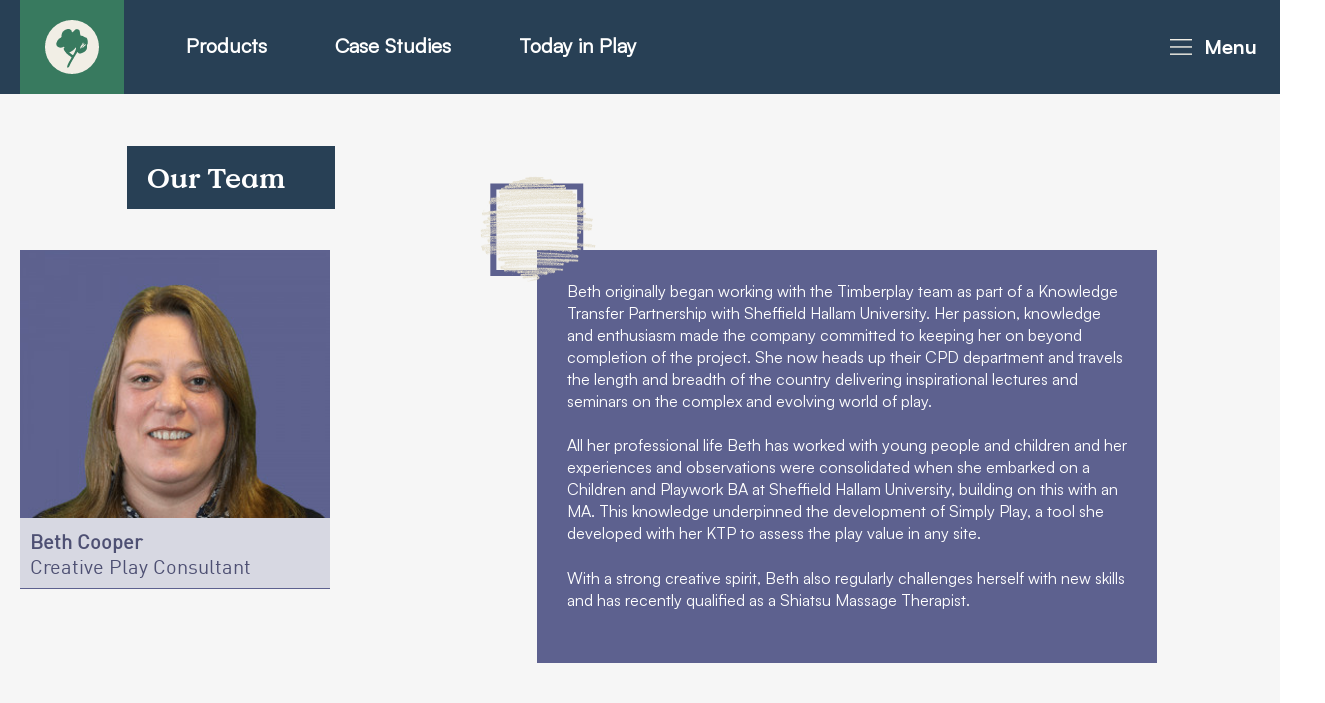

--- FILE ---
content_type: text/html; charset=UTF-8
request_url: https://www.timberplay.com/team/beth-cooper
body_size: 8503
content:
<!doctype html>
<!-- HTML5 Boilerplate -->
<!--[if lt IE 7]><html class="no-js lt-ie9 lt-ie8 lt-ie7" lang="en"> <![endif]-->
<!--[if (IE 7)&!(IEMobile)]><html class="no-js lt-ie9 lt-ie8" lang="en"><![endif]-->
<!--[if (IE 8)&!(IEMobile)]><html class="no-js lt-ie9" lang="en"><![endif]-->
<!--[if gt IE 8]><!-->
<html class="no-js" lang="en">
    <!--<![endif]-->

    <head>

        <!-- Start cookieyes banner -->
        <script id="cookieyes" type="text/javascript" src="https://cdn-cookieyes.com/client_data/5403bade6ffde8d06cf02971/script.js"></script>
        <!-- End cookieyes banner -->

        <meta charset="utf-8">

        <title> Team || Beth Cooper  </title>

<meta name="description" content="">
<meta name="keywords" content="">
<meta name="author" content="Field Studio">
<meta name="image" content="">
<link rel="canonical" href="https://www.timberplay.com/team/beth-cooper" />

<meta name="twitter:card" content="summary_large_image">
<meta name="twitter:site" content="@TimberplayLtd">
<meta name="twitter:creator" content="@fielddotstudio">
<meta name="twitter:title" content="Timberplay |  Team || Beth Cooper  ">
<meta name="twitter:description" content="">
<meta name="twitter:image" content="">


<meta property="og:url" content="https://www.timberplay.com/team/beth-cooper">
<meta property="og:title" content="Timberplay |  Team || Beth Cooper  ">
<meta property="og:type" content="article">
<meta property="og:description" content="">
<meta property="og:image" content="">
        
        <!-- Google Tag Manager -->
        <script>
            (function(w,d,s,l,i){w[l]=w[l]||[];w[l].push({'gtm.start':
new Date().getTime(),event:'gtm.js'});var f=d.getElementsByTagName(s)[0],
j=d.createElement(s),dl=l!='dataLayer'?'&l='+l:'';j.async=true;j.src=
'https://www.googletagmanager.com/gtm.js?id='+i+dl;f.parentNode.insertBefore(j,f);
})(window,document,'script','dataLayer','GTM-K6Z9QGW');
        </script>
        <!-- End Google Tag Manager -->
        <script type="text/javascript" src="https://secure.intelligentcompanywisdom.com/js/781183.js"></script>


        <script id="mcjs">
            !function(c,h,i,m,p){m=c.createElement(h),p=c.getElementsByTagName(h)[0],m.async=1,m.src=i,p.parentNode.insertBefore(m,p)}(document,"script","https://chimpstatic.com/mcjs-connected/js/users/d18abd4038735dea48cccae10/08f2c72d5c0c69deaa9afd0f7.js");
        </script>

        
        <!--Banner script here!-->
        
        <meta name="HandheldFriendly" content="True">
        <meta name="MobileOptimized" content="320">

        <!-- For all browsers -->
        <!--     <link rel="stylesheet" href="//code.jquery.com/ui/1.12.1/themes/base/jquery-ui.css"> -->
        <link rel="stylesheet" href="https://www.timberplay.com/_assets/css/style.css?v=3.93">

        <!--[if (lt IE 9)]>
    <link rel="stylesheet" href="https://www.timberplay.com/_assets/css/style-ie.css">
    <![endif]-->
        <style>
            .li3-2 {
                background: #D3D399;
                color: #8F7245 !important;
            }

            .moveart-logo {
                max-width: 300px;
                text-align: center;
                background: #D3D399;
                position: absolute;
                z-index: 2;
                bottom: -60px;
                left: 5.1%;
                background: #C09C6D;
            }

            .moveart-logo>h1 {
                padding: 10px 0;
                color: white;
            }

            .sub-header-text-moveart {
                padding: 60px 20px 0px 20px;
                font-size: 2.0rem !important;
                width: 58.3333333333%;
                margin-left: 25%;
            }

            .sub-header-text-moveart>p {
                font-size: 2.4rem;
                font-family: Arial;
            }

            /*.brown-bg {
            background: #8F7245;
        }*/

            .brown-bg {
                background: #87634D !important;
                color: white;
            }

            .green-bg {
                background: #6C6E51;
                color: white;
            }



            .ligh-green-bg {
                background: #D3D399;
            }

            .light-brown-bg {
                background: #C09C6D !important;
            }

            .padded-h {
                padding: 40px 0;
            }

            .green-box-main-text p {
                font-size: 2.8rem;
                line-height: 1.2em;
                color: white;
                font-weight: 700;
                font-family: Arial;
            }

            .green-box-little-text {
                color: #D3D399;
                text-transform: uppercase;
                font-weight: 700;
                font-family: Arial;
            }

            .moveart-font {
                font-family: Arial !important;
                font-weight: 700;
            }

            .boxes {
                display: flex;
                flex-wrap: wrap;
            }

            .features-list {
                /*display:inline-block;
            width:48%;
            padding:20px;
            margin:5px;*/
                flex: 48%;
                padding: 20px;
                list-style: none;
                margin: 5px;
                font-size: 18.rem;
            }

            @media  screen and (max-width: 600px) {
                .boxes {
                    flex-direction: column;
                }
            }
        </style>

        <!--[if (lt IE 9) & (!IEMobile)]>
    <script src="https://www.timberplay.com/_assets/js/selectivizr-min.js"></script>
    <![endif]-->

        <!-- JavaScript -->
        <!--<script src="https://cdnjs.cloudflare.com/ajax/libs/modernizr/2.8.3/modernizr.js"></script> -->
        <script src="https://www.timberplay.com/_assets/js/modernizr-3.3.1-custom-min.js"></script>
        <script src="https://www.timberplay.com/_assets/js/css_browser_selector.js"></script>

        <!-- Icons -->
        <link rel="apple-touch-icon" sizes="180x180" href="https://www.timberplay.com/icons/apple-touch-icon.png">
        <link rel="icon" type="image/png" sizes="32x32" href="https://www.timberplay.com/icons/favicon-32x32.png">
        <link rel="icon" type="image/png" sizes="16x16" href="https://www.timberplay.com/icons/favicon-16x16.png">
        <link rel="manifest" href="https://www.timberplay.com/icons/site.webmanifest">
        <link rel="mask-icon" href="https://www.timberplay.com/icons/safari-pinned-tab.svg" color="#387a5f">
        <link rel="shortcut icon" href="https://www.timberplay.com/icons/favicon.ico">
        <meta name="msapplication-TileColor" content="#f1eee5">
        <meta name="msapplication-config" content="https://www.timberplay.com/icons/browserconfig.xml">
        <meta name="theme-color" content="#f1eee5">

        <!--iOS -->
        <meta name="viewport" content="width=device-width, initial-scale=1.0">
        <meta name="apple-mobile-web-app-title" content="SITENAME">
        <meta name="viewport" content="initial-scale=1.0">
        <meta name="apple-mobile-web-app-capable" content="yes">
        <meta name="apple-mobile-web-app-status-bar-style" content="black">

        <!-- Windows 8 / RT -->
        <meta name="msapplication-TileImage"
            content="https://www.timberplay.com/_assets/img/icons/apple-touch-icon-144x144-precomposed.png">
        <meta name="msapplication-TileColor" content="#000">
        <meta http-equiv="cleartype" content="on">

        <!-- Fonts -->
        <link rel="stylesheet" href="https://maxcdn.bootstrapcdn.com/font-awesome/4.7.0/css/font-awesome.min.css">

        <link rel="preconnect" href="https://fonts.googleapis.com">
        <link rel="preconnect" href="https://fonts.gstatic.com" crossorigin>
        <link href="https://fonts.googleapis.com/css2?family=Barlow:wght@400&family=Merriweather:wght@700&display=swap"
            rel="stylesheet">

        
        <!-- Meta Pixel Code -->
        <script>
            !function(f,b,e,v,n,t,s)
        {if(f.fbq)return;n=f.fbq=function(){n.callMethod?
        n.callMethod.apply(n,arguments):n.queue.push(arguments)};
        if(!f._fbq)f._fbq=n;n.push=n;n.loaded=!0;n.version='2.0';
        n.queue=[];t=b.createElement(e);t.async=!0;

        t.src=v;s=b.getElementsByTagName(e)[0];
        s.parentNode.insertBefore(t,s)}(window, document,'script','https://connect.facebook.net/en_US/fbevents.js');
        fbq('init', '268473748722092');
        fbq('track', 'PageView');
        </script>
        <noscript>
            <img height="1" width="1" style="display:none"
                src="https://www.facebook.com/tr?id=268473748722092&ev=PageView&noscript=1" />
        </noscript>
        <!-- End Meta Pixel Code -->

        
            </head>

    <body class="page-body">

                <noscript><img alt="" src="https://secure.intelligentcompanywisdom.com/781183.png"
                style="display:none;" /></noscript>

        <!-- Google Tag Manager (noscript) -->
        <noscript><iframe src="https://www.googletagmanager.com/ns.html?id=GTM-K6Z9QGW" height="0" width="0"
                style="display:none;visibility:hidden"></iframe></noscript>
        <!-- End Google Tag Manager (noscript) -->
        

        <a href="#content" class="jump-to-content">Go to content</a>
                <header class="page-header row ">

            <div class="container">

                <div class="logo-block">

                    <a href="https://www.timberplay.com"
                        class="mini-logo  ">
                        <span class="hidden">Timberplay Home</span>
                        <img src="/_assets/svg/icon.svg" alt="Timberplay icon">
                    </a>
                    <ul class="simple-nav">
                        <li><a href="https://www.timberplay.com/products">Products</a>
                            <ul class="s-subnav">
                                <li><a href="https://www.timberplay.com/playground-equipment">Play Equipment</a></li>
                                <li><a href="https://www.timberplay.com/products-christie-barbecue">Barbecues</a></li>
                                <li><a href="https://www.timberplay.com/products-moveart">MoveArt</a></li>
                            </ul>
                        </li>
                        <li><a href="https://www.timberplay.com/case-studies">Case Studies</a>
                            <ul class="s-subnav">
                                <li><a href="/case-studies">Case Studies Domestic</a>
                                <li><a href="/case-studies-worldwide">Case Studies Worldwide</a>
                            </ul>
                        </li>
                        <li><a href="#">Today in Play</a>
                            <ul class="s-subnav">
                                <li><a href="/ideas-and-insights">Ideas and Insights</a>
                                <li><a href="/play-expertise">Play Expertise</a>
                                <li><a href="/play-attention-podcast">Play Attention Podcast</a>
                            </ul>
                        </li>
                    </ul>

                </div>

                <div class="nav-block">

                    
                    <button class="mobile-nav" tabindex="0" role="button">
                        <img src="/_assets/svg/i-bars.svg" alt="menu icon" class="open">
                        <img src="/_assets/svg/i-nav-close.svg" alt="menu icon" class="close">
                        <strong>Menu</strong>
                    </button>

                    <a href="/collection" class="download-nav-button save-hidden ">
                        <img src="/_assets/svg/i-save-nav.svg" alt="Save icon" class="save-icon">
                        <img src="/_assets/svg/i-save-plus.svg" alt="Product added to Save icon"
                            class="download-added-icon">
                        <span class="hidden">View Downloads</span>
                    </a>

                </div>

            </div>

            <nav class="site-nav">

                <div class="container">
                    <ul class="main-nav">
    <li class="li1">
        <a href="#" class="js-open-subnav-button">About</a>
        <button class="open-subnav-button js-open-subnav-button" tabindex="0" role="button"><i
                class="fa fa-angle-down open-subnav"></i></button>
        <ul class="subnav">
            <li><a href="/about-us">About</a></li>
            <li><a href="/team">Team</a></li>
            <li><a href="/our-materials">Our Materials</a></li>
            <li><a href="/our-partners">Our Partners</a></li>
            <li><a href="/mena">MENA</a></li>
            <li><a href="https://www.simplyplay.net/survey/index.php/417164?lang=en" target="_blank">Simply Play</a>
            </li>
            <li><a href="/cpd-for-landscape-architects">CPD</a></li>
            <li><a href="/our-design-team">Our Design Team</a></li>
            <li><a href="/maintenance-spare-parts">Maintenance & Spare Parts</a></li>
            <li><a href="/sustainability">Sustainability</a></li>
                            <li><a href="/installation">Installation</a></li>
                        <li><a href="/faq">FAQs</a></li>
        </ul>
    </li>
    <li class="li2">
        <a href="#" class="js-open-subnav-button">Products - Richter Catalogue</a>
        <button class="open-subnav-button js-open-subnav-button" tabindex="0" role="button"><i
                class="fa fa-angle-down open-subnav"></i></button>
        <ul class="subnav">
            <li><a href="/playground-equipment/">All Richter Products</a></li>
                            <li><a href="sand-and-water">Sand and water</a></li>
                            <li><a href="vehicle">Animals and vehicles</a></li>
                            <li><a href="sensory">Senses</a></li>
                            <li><a href="structures-combination-equipment">Structures/combination equipment</a></li>
                            <li><a href="additional-equipment">Additional Equipment</a></li>
                            <li><a href="movement">Movement</a></li>
                            <li><a href="playful-competition">Playful competition</a></li>
                            <li><a href="large">Large and special</a></li>
                            <li><a href="pedagogy">Pedagogy</a></li>
                            <li><a href="adventure">Risk and adventure</a></li>
                    </ul>
    </li>
    <li class="li3"><a href="/products-christie-barbecue">Products - Christie Catalogue</a></li>
    <li class="li3-2"><a href="/products-moveart">Products - MoveART</a></li>
    <li class="li1">
        <a href="#" class="js-open-subnav-button">Today in Play</a>
        <button class="open-subnav-button js-open-subnav-button" tabindex="0" role="button"><i
                class="fa fa-angle-down open-subnav"></i></button>
        <ul class="subnav">
            <li><a href="/ideas-and-insights">Ideas and Insights</a></li>
            <li><a href="/play-expertise">Play Expertise</a></li>
            <li><a href="/play-attention-podcast">Play Attention Podcast</a>
        </ul>
    </li>
    <li class="li4-1 snav"><a href="/case-studies">Case Studies</a></li>
    
    
    <li class="li4-3 snav"><a href="/downloads">Downloads</a></li>
    <li class="li4-2 snav"><a href="/faqs">FAQs</a></li>
    <li class="li4-4 snav"><a href="/contact">Contact</a></li>
</ul>

<ul class="contact-nav">
    <li>
        <strong>Find us at:</strong>
        <span class="social-icons">

            
                <a href="https://www.facebook.com/TimberplayLimited" target="_blank"><span class="hidden">Timberplay on
                        Facebook</span><i class="fa fa-facebook"></i></a>
                <a href="https://www.instagram.com/timberplaylimited/" target="_blank"><span class="hidden">Timberplay on
                        Instagram</span><i class="fa fa-instagram"></i></a>
                <a href="https://www.linkedin.com/company/timberplay-ltd" target="_blank"><span class="hidden">Timberplay on
                        LinkedIn</span><i class="fa fa-linkedin"></i></a>
                <a href="https://www.pinterest.co.uk/timberplay/" target="_blank"><span class="hidden">Timberplay on
                        Pinterest</span><i class="fa fa-pinterest-p"></i></a>
                <a href="https://www.youtube.com/user/Timberplay/" target="_blank"><span class="hidden">Timberplay on
                        YouTube</span><i class="fa fa-youtube-play"></i></a>

                    </span>
    </li>
            <li>
            <strong>Timberplay Ltd.</strong>
            <span>General 0114 282 3462</span>
            <span>Sales: 0114 282 3474</span>
            <span>Fax: 0114 282 3463</span>
        </li>
        <li>
            <span>&copy; Copyright 2026 Timberplay Ltd.</span>
            <span>All rights reserved.</span>
        </li>
    
</ul>                </div>
            </nav>

        </header><!-- / page-header -->


        <main class="page-content" id="content">

            


    <div class="row offwhite-bg pad-top">

        <div class="container layout l-team-page">

            <div class="page-title over-prev">
                <h2>Our Team</h2>
            </div>

            <div class="col person-col layout l-person-bio">

                <div class="col person-photo-col">
                    <div class="current-photo-wrapper">
                        <h3>Now</h3>
                                                    <img src="https://www.timberplay.com/uploads/team_members/5271a558e15086c9c633ce3b93d3a1ab.jpg" alt="Beth Cooper" class="person-photo retro-photo">
                                            </div>
                    <div class="person-name-title">
                        <h1>Beth Cooper</h1>
                        <h3>Creative Play Consultant</h3>
                    </div>
                </div>

                <div class="col person-text-col">

                    <img src="/_assets/svg/person-text-graphic.svg" alt="ALT TEXT" class="person-text-graphic">

                    <div class="text-content">

                        <p>Beth originally began working with the Timberplay team as part of a Knowledge Transfer Partnership with Sheffield Hallam University. Her passion, knowledge and enthusiasm made the company committed to keeping her on beyond completion of the project. She now heads up their CPD department and travels the length and breadth of the country delivering inspirational lectures and seminars on the complex and evolving world of play.</p>

<p>All her professional life Beth has worked with young people and children and her experiences and observations were consolidated when she embarked on a Children and Playwork BA at Sheffield Hallam University, building on this with an MA. This knowledge underpinned the development of Simply Play, a tool she developed with her KTP to assess the play value in any site.</p>

<p>With a strong creative spirit, Beth also regularly challenges herself with new skills and has recently qualified as a Shiatsu Massage Therapist.</p>

                    </div>


                </div>
            </div>


            <div class="col team-grid-col">

                <h3>Further Team Members</h3>

                <div class="col team-grid-col">

    <ul class="m-overview-grid v-4-cols v-team-members v-category v-colour view-as-grid">
                                    <li>
                    <a href="/team/paul-collings">
                        <div class="image-container">
                                                                                                <img src="https://www.timberplay.com/uploads/team_members/a7f2a476075bbc75f16a22e5585e9217.jpg" alt="Paul Collings" class="item-thumb current-image">
                                    <img src="https://timberplay.com/uploads/team_members/755d2aad556d5d264dbb4325770eb4f0.jpg" alt="Paul Collings" class="item-thumb retro-image">
                                    <img src="/_assets/svg/person-frame.svg" alt="frame" class="item-thumb person-frame">
                                                                                    </div>
                        <div class="tile-text">
                            <h3>Paul Collings</h3>
                            <span>Managing Director</span>
                        </div>
                    </a>
                </li>
                                                <li>
                    <a href="/team/ben-harbottle">
                        <div class="image-container">
                                                                                                <img src="https://www.timberplay.com/uploads/team_members/5bd11c6039a040dd3130efcfef8b58d6.jpg" alt="Ben Harbottle" class="item-thumb current-image">
                                    <img src="https://timberplay.com/uploads/team_members/ead9ec7a87f9aed031f008153c09e6fb.jpg" alt="Ben Harbottle" class="item-thumb retro-image">
                                    <img src="/_assets/svg/person-frame.svg" alt="frame" class="item-thumb person-frame">
                                                                                    </div>
                        <div class="tile-text">
                            <h3>Ben Harbottle</h3>
                            <span>Sales Director</span>
                        </div>
                    </a>
                </li>
                                                <li>
                    <a href="/team/vince-hallam">
                        <div class="image-container">
                                                                                                <img src="https://www.timberplay.com/uploads/team_members/8379a85f72e3ef8b298e269d6165b8e6.jpg" alt="Vince Hallam" class="item-thumb current-image">
                                    <img src="https://www.timberplay.com/uploads/team_members/b4d77ba0b39ea61ffbe0b520e1d885c5.jpg" alt="Vince Hallam" class="item-thumb retro-image">
                                    <img src="/_assets/svg/person-frame.svg" alt="frame" class="item-thumb person-frame">
                                                                                    </div>
                        <div class="tile-text">
                            <h3>Vince Hallam</h3>
                            <span>General Manager</span>
                        </div>
                    </a>
                </li>
                                                <li>
                    <a href="/team/michelle-ruther">
                        <div class="image-container">
                                                                                                <img src="https://www.timberplay.com/uploads/team_members/f0ed8e256f832d4e8b03fba38322c393.jpg" alt="Michelle Ruther" class="item-thumb current-image">
                                    <img src="https://www.timberplay.com/uploads/team_members/884142d89cbff71493b6f093b3b4d049.jpg" alt="Michelle Ruther" class="item-thumb retro-image">
                                    <img src="/_assets/svg/person-frame.svg" alt="frame" class="item-thumb person-frame">
                                                                                    </div>
                        <div class="tile-text">
                            <h3>Michelle Ruther</h3>
                            <span>Business Development Manager</span>
                        </div>
                    </a>
                </li>
                                                <li>
                    <a href="/team/mark-grimshaw">
                        <div class="image-container">
                                                                                                <img src="https://www.timberplay.com/uploads/team_members/d48f168b36e5ab7ad601ee745a271391.jpg" alt="Mark Grimshaw" class="item-thumb current-image">
                                    <img src="https://www.timberplay.com/uploads/team_members/c60f63429f0b653b40fc22ae3a004ac2.jpg" alt="Mark Grimshaw" class="item-thumb retro-image">
                                    <img src="/_assets/svg/person-frame.svg" alt="frame" class="item-thumb person-frame">
                                                                                    </div>
                        <div class="tile-text">
                            <h3>Mark Grimshaw</h3>
                            <span>Associate Director</span>
                        </div>
                    </a>
                </li>
                                                <li>
                    <a href="/team/hugo-ross">
                        <div class="image-container">
                                                                                                <img src="https://www.timberplay.com/uploads/team_members/46b28106657f4e600fe1c66547ebd214.jpg" alt="Hugo Ross" class="item-thumb current-image">
                                    <img src="https://www.timberplay.com/uploads/team_members/445645b02985245ce30b81c22c78b042.jpg" alt="Hugo Ross" class="item-thumb retro-image">
                                    <img src="/_assets/svg/person-frame.svg" alt="frame" class="item-thumb person-frame">
                                                                                    </div>
                        <div class="tile-text">
                            <h3>Hugo Ross</h3>
                            <span>Associate Director</span>
                        </div>
                    </a>
                </li>
                                                <li>
                    <a href="/team/sarah-pickering">
                        <div class="image-container">
                                                                                                <img src="https://www.timberplay.com/uploads/team_members/9b2fe7008e24bda6acbb15d77d1a6d6e.jpg" alt="Sarah Pickering" class="item-thumb current-image">
                                    <img src="https://www.timberplay.com/uploads/team_members/d94adc46e2eacf6c3a27b7f7c9fe4462.jpg" alt="Sarah Pickering" class="item-thumb retro-image">
                                    <img src="/_assets/svg/person-frame.svg" alt="frame" class="item-thumb person-frame">
                                                                                    </div>
                        <div class="tile-text">
                            <h3>Sarah Pickering</h3>
                            <span>International Sales Coordinator</span>
                        </div>
                    </a>
                </li>
                                                <li>
                    <a href="/team/dawn-woollam">
                        <div class="image-container">
                                                                                                <img src="https://www.timberplay.com/uploads/team_members/e73508edad5483e34ce8055d4153b627.jpg" alt="Dawn Woollam" class="item-thumb current-image">
                                    <img src="https://www.timberplay.com/uploads/team_members/f8ec68c707034f3cbbc79c6a9642bf41.jpg" alt="Dawn Woollam" class="item-thumb retro-image">
                                    <img src="/_assets/svg/person-frame.svg" alt="frame" class="item-thumb person-frame">
                                                                                    </div>
                        <div class="tile-text">
                            <h3>Dawn Woollam</h3>
                            <span>Leisure and Commercial Play Consultant</span>
                        </div>
                    </a>
                </li>
                                                <li>
                    <a href="/team/charlie-russell">
                        <div class="image-container">
                                                                                                <img src="https://www.timberplay.com/uploads/team_members/9788745a91153c9e2acc91db381011f5.jpg" alt="Charlie Russell" class="item-thumb current-image">
                                    <img src="https://www.timberplay.com/uploads/team_members/72fc6ea35e10c80e47e0c6c2ed3c876b.jpg" alt="Charlie Russell" class="item-thumb retro-image">
                                    <img src="/_assets/svg/person-frame.svg" alt="frame" class="item-thumb person-frame">
                                                                                    </div>
                        <div class="tile-text">
                            <h3>Charlie Russell</h3>
                            <span>Head of Design</span>
                        </div>
                    </a>
                </li>
                                                <li>
                    <a href="/team/nichola-shortland">
                        <div class="image-container">
                                                                                                <img src="https://www.timberplay.com/uploads/team_members/f0f797f9444705ceecf63d44f022cd21.jpg" alt="Nicola Shortland" class="item-thumb current-image">
                                    <img src="https://www.timberplay.com/uploads/team_members/4cc7fb7d9df399bee273fcee5d9116f4.jpg" alt="Nicola Shortland" class="item-thumb retro-image">
                                    <img src="/_assets/svg/person-frame.svg" alt="frame" class="item-thumb person-frame">
                                                                                    </div>
                        <div class="tile-text">
                            <h3>Nicola Shortland</h3>
                            <span>Installation Support</span>
                        </div>
                    </a>
                </li>
                                                <li>
                    <a href="/team/joe-cooke">
                        <div class="image-container">
                                                                                                <img src="https://www.timberplay.com/uploads/team_members/5bd58f38886a5937af489c607901e127.jpg" alt="Joe Cooke" class="item-thumb current-image">
                                    <img src="https://www.timberplay.com/uploads/team_members/be14fc5d27348498421f57fc2ea567ba.jpg" alt="Joe Cooke" class="item-thumb retro-image">
                                    <img src="/_assets/svg/person-frame.svg" alt="frame" class="item-thumb person-frame">
                                                                                    </div>
                        <div class="tile-text">
                            <h3>Joe Cooke</h3>
                            <span>Senior Project Manager</span>
                        </div>
                    </a>
                </li>
                                                <li>
                    <a href="/team/hayley-ashby">
                        <div class="image-container">
                                                                                                <img src="https://www.timberplay.com/uploads/team_members/ff665289d28f8132ebecb57aff010cef.jpg" alt="Hayley Ashby" class="item-thumb current-image">
                                    <img src="https://timberplay.com/uploads/team_members/bc451ce02070f884dad3fae9e81c8bd4.jpg" alt="Hayley Ashby" class="item-thumb retro-image">
                                    <img src="/_assets/svg/person-frame.svg" alt="frame" class="item-thumb person-frame">
                                                                                    </div>
                        <div class="tile-text">
                            <h3>Hayley Ashby</h3>
                            <span>Content and Partnership Strategist</span>
                        </div>
                    </a>
                </li>
                                                <li>
                    <a href="/team/daniel-wynn-mackenzie">
                        <div class="image-container">
                                                                                                <img src="https://www.timberplay.com/uploads/team_members/8e7a6e157a08357c11a992a41225f370.jpg" alt="Daniel Wynn-Mackenzie" class="item-thumb current-image">
                                    <img src="https://www.timberplay.com/uploads/team_members/6ac1a0acd2c10e094e3717ddc608b002.jpg" alt="Daniel Wynn-Mackenzie" class="item-thumb retro-image">
                                    <img src="/_assets/svg/person-frame.svg" alt="frame" class="item-thumb person-frame">
                                                                                    </div>
                        <div class="tile-text">
                            <h3>Daniel Wynn-Mackenzie</h3>
                            <span>Landscape Architect</span>
                        </div>
                    </a>
                </li>
                                                <li>
                    <a href="/team/taylor-foc">
                        <div class="image-container">
                                                                                                <img src="https://www.timberplay.com/uploads/team_members/e3d6bad619a7dc773a1da1a685ca4ed6.jpg" alt="Taylor Fox" class="item-thumb current-image">
                                    <img src="https://timberplay.com/uploads/team_members/00dc2740bf20cda533abaed51333e6b2.jpg" alt="Taylor Fox" class="item-thumb retro-image">
                                    <img src="/_assets/svg/person-frame.svg" alt="frame" class="item-thumb person-frame">
                                                                                    </div>
                        <div class="tile-text">
                            <h3>Taylor Fox</h3>
                            <span>Designer</span>
                        </div>
                    </a>
                </li>
                                                <li>
                    <a href="/team/lesley-rae">
                        <div class="image-container">
                                                                                                <img src="https://www.timberplay.com/uploads/team_members/56b308f6029372a4ad21c698154f7cd0.jpg" alt="Lesley Rae" class="item-thumb current-image">
                                    <img src="https://www.timberplay.com/uploads/team_members/ca2274e128d57dd6aebd028885981a2e.jpg" alt="Lesley Rae" class="item-thumb retro-image">
                                    <img src="/_assets/svg/person-frame.svg" alt="frame" class="item-thumb person-frame">
                                                                                    </div>
                        <div class="tile-text">
                            <h3>Lesley Rae</h3>
                            <span>HR, Technical, Maintenance &amp; Quality Officer</span>
                        </div>
                    </a>
                </li>
                                                <li>
                    <a href="/team/rebecca-rees">
                        <div class="image-container">
                                                                                                <img src="https://www.timberplay.com/uploads/team_members/c962bbf61070ccb43268048d62f0cef1.jpg" alt="Rebecca Rees" class="item-thumb current-image">
                                    <img src="https://timberplay.com/uploads/team_members/e469fb7f343214ec044e0d3a3b517588.jpg" alt="Rebecca Rees" class="item-thumb retro-image">
                                    <img src="/_assets/svg/person-frame.svg" alt="frame" class="item-thumb person-frame">
                                                                                    </div>
                        <div class="tile-text">
                            <h3>Rebecca Rees</h3>
                            <span>Operations Manager</span>
                        </div>
                    </a>
                </li>
                                                <li>
                    <a href="/team/colin-smith">
                        <div class="image-container">
                                                                                                <img src="https://www.timberplay.com/uploads/team_members/7b3a71d1e7c13509a71a18cdd751b42d.jpg" alt="Colin Smith" class="item-thumb current-image">
                                    <img src="https://timberplay.com/uploads/team_members/2c2ba5975deb1cf8105f5b8367e7abbe.jpg" alt="Colin Smith" class="item-thumb retro-image">
                                    <img src="/_assets/svg/person-frame.svg" alt="frame" class="item-thumb person-frame">
                                                                                    </div>
                        <div class="tile-text">
                            <h3>Colin Smith</h3>
                            <span>Contracts Manager</span>
                        </div>
                    </a>
                </li>
                                                <li>
                    <a href="/team/steve-juggins">
                        <div class="image-container">
                                                                                                <img src="https://www.timberplay.com/uploads/team_members/2ed9fd483652cbd1f2ca5ce2d2f97ebd.jpg" alt="Steve Juggins" class="item-thumb current-image">
                                    <img src="https://www.timberplay.com/uploads/team_members/c39d049f6b555af89e08bca341b45cc1.jpg" alt="Steve Juggins" class="item-thumb retro-image">
                                    <img src="/_assets/svg/person-frame.svg" alt="frame" class="item-thumb person-frame">
                                                                                    </div>
                        <div class="tile-text">
                            <h3>Steve Juggins</h3>
                            <span>Maintenance Manager</span>
                        </div>
                    </a>
                </li>
                                                <li>
                    <a href="/team/ben-stuart">
                        <div class="image-container">
                                                                                                <img src="https://www.timberplay.com/uploads/team_members/7756ea36dc144f0759581bffebea0fd4.jpg" alt="Ben Stuart" class="item-thumb current-image">
                                    <img src="https://timberplay.com/uploads/team_members/e05a45af1389cd2fde6cd729ee583308.jpg" alt="Ben Stuart" class="item-thumb retro-image">
                                    <img src="/_assets/svg/person-frame.svg" alt="frame" class="item-thumb person-frame">
                                                                                    </div>
                        <div class="tile-text">
                            <h3>Ben Stuart</h3>
                            <span>Installations Manager</span>
                        </div>
                    </a>
                </li>
                                                <li>
                    <a href="/team/joanne-armitage">
                        <div class="image-container">
                                                                                                <img src="https://www.timberplay.com/uploads/team_members/fbb843d0f74d616a6e16194da189c7a8.jpg" alt="Joanne Armitage" class="item-thumb current-image">
                                    <img src="https://www.timberplay.com/uploads/team_members/eb54d7b23977017f05151239274549db.jpg" alt="Joanne Armitage" class="item-thumb retro-image">
                                    <img src="/_assets/svg/person-frame.svg" alt="frame" class="item-thumb person-frame">
                                                                                    </div>
                        <div class="tile-text">
                            <h3>Joanne Armitage</h3>
                            <span>Installation Support</span>
                        </div>
                    </a>
                </li>
                                                <li>
                    <a href="/team/gary-johnson">
                        <div class="image-container">
                                                                                                <img src="https://www.timberplay.com/uploads/team_members/6c4e9cf7ea65baaf073ba1ae9773c542.jpg" alt="Gary Johnson" class="item-thumb current-image">
                                                                                    </div>
                        <div class="tile-text">
                            <h3>Gary Johnson</h3>
                            <span>Maintenance Supervisor</span>
                        </div>
                    </a>
                </li>
                                            </ul>

</div>
            </div>

        </div>

    </div>




        </main><!-- / page-content -->

        <footer class="row page-footer">
    <div class="container layout l-footer">

    

                    <div class="col col1 v-partners">
    <div class="block-cp">
        <p>Timberplay Ltd. is part of </p>
        <a href=""><img src="/_assets/svg/create-partnerships-logo.svg?v=3" alt="Create Partnerships logo"></a>
        <p>Exclusive U.K. distributors of:</p>
        <a href=""><img src="/_assets/svg/richter-logo.svg" alt="Richter logo"></a>
    </div>

</div>

<div class="col col2 v-contact">
    <p><strong>Timberplay Ltd.</strong><br>
        Aizlewoods Mill, <br>
        Nursery St, <br>
        Sheffield S3 8GG</p>
    <p>—<br>
        <strong>Tel</strong>: +44 114 282 3474<br>
        <strong>Email</strong>: <a href="mailto:info@timberplay.com">info@timberplay.com</a></p>
</div>

<div class="col col3 v-legal">
    <p>&copy; Copyright 2026 Timberplay Ltd.<br>
        All rights reserved. <br>Company No. 04124351 <br>Vat No. 7 55 4968 80</p>
    <p><a href="https://field.studio/?utm_source=Timberplay&utm_medium=referral&utm_campaign=Website%20footer%20links">Website design + build by Field.studio</a></p>
</div>        
        <div class="col col4 v-privacy">
            
                    <p>
                        <a href="https://www.timberplay.com/privacy-policy">Privacy Policy</a><br>
                        <a href="https://www.timberplay.com/cookie-policy">Cookie Policy</a><br>
                        <a href="https://www.timberplay.com/terms-conditions-of-website-use">Terms &amp; Conditions of Website Use</a>
                    </p>
                                    <p><strong>Office Hours</strong><br>
                    Monday – Thursday<br>
                    8:30am – 5:30pm<br>
                    Friday<br>
                    8:30am – 3:30pm</p>
                        </div>


    </div>
</footer>

        <!--<script src="//ajax.googleapis.com/ajax/libs/jquery/1.7.2/jquery.min.js"></script>
	<script>window.jQuery || document.write('<script src="/_assets/idm/js/jquery-1.7.2.min.js"><\/script>')</script>-->

        <script src="//code.jquery.com/jquery-1.10.2.js"></script>
        <script src="//code.jquery.com/ui/1.11.4/jquery-ui.js"></script>

        <!--<script src="/_assets/js/lazysizes.min.js" ></script>
	<script src="/_assets/js/smoothState.min.js" ></script>	-->

        <script src="https://www.timberplay.com/_assets/js/wow.js"></script>
        <script src="https://www.timberplay.com/_assets/js/sticky.js"></script>
        <script src="https://www.timberplay.com/_assets/js/slick/slick.min.js"></script>
        <!-- <script src="/_assets/js/lity.min.js" ></script>	 -->
        <script src="https://www.timberplay.com/_assets/js/featherlight/src/featherlight.js"></script>

        <script src="https://www.timberplay.com/_assets/js/plugins.js"></script>
        <script src="https://www.timberplay.com/_assets/js/script.js?v=2.7"></script>

        

        
        <script type="text/javascript">
            _linkedin_partner_id = "3281617";
        window._linkedin_data_partner_ids = window._linkedin_data_partner_ids || [];
        window._linkedin_data_partner_ids.push(_linkedin_partner_id);
        </script>
        <script type="text/javascript">
            (function(l) {
        if (!l){window.lintrk = function(a,b){window.lintrk.q.push([a,b])};
        window.lintrk.q=[]}
        var s = document.getElementsByTagName("script")[0];
        var b = document.createElement("script");
        b.type = "text/javascript";b.async = true;
        b.src = "https://snap.licdn.com/li.lms-analytics/insight.min.js";
        s.parentNode.insertBefore(b, s);})(window.lintrk);
        </script>
        <noscript>
            <img height="1" width="1" style="display:none;" alt=""
                src="https://px.ads.linkedin.com/collect/?pid=3281617&fmt=gif" />
        </noscript>



        
        <script async type='text/javascript' src='https://static.klaviyo.com/onsite/js/klaviyo.js?company_id=SR8Zwx'>
        </script>

    </body>

</html>


--- FILE ---
content_type: text/css
request_url: https://www.timberplay.com/_assets/css/style.css?v=3.93
body_size: 25040
content:
@charset "UTF-8";
@import url("//hello.myfonts.net/count/3f4512");
body.env-local .admin-bar .site-details:after {
	z-index: 100;
	float: right;
	font-size: 13px;
	padding: 0px 6px;
	color: #1D1D1B;
	display: inline-block;
	padding: 0px 2px;
	bottom: 50px;
}
@media all and (min-width: 20em) {
	body.env-local .admin-bar .site-details:after {
		content: "mob ≥ 320px (20em)";
	}
}
@media all and (min-width: 37.5em) {
	body.env-local .admin-bar .site-details:after {
		content: "phab ≥ 600px (37.5em)";
	}
}
@media all and (min-width: 46.25em) {
	body.env-local .admin-bar .site-details:after {
		content: "tab ≥ 740px (46.25em)";
	}
}
@media all and (min-width: 61.25em) {
	body.env-local .admin-bar .site-details:after {
		content: "lap ≥ 980px (61.25em)";
	}
}
@media all and (min-width: 81.25em) {
	body.env-local .admin-bar .site-details:after {
		content: "desk ≥ 1300px (81.25em)";
	}
}
@media all and (min-width: 112.5em) {
	body.env-local .admin-bar .site-details:after {
		content: "epic ≥ 1800px (112.5em)";
	}
}

/**
 * Tests
 * (scroll down to edit the tests)
 */
@media all and (min-width: 20em) {
	.element {
		color: green;
	}
}
@media all and (min-width: 37.5em) {
	.element {
		color: yellow;
	}
}
@media all and (min-width: 46.25em) {
	.element {
		color: blue;
	}
}
@media all and (max-width: 61.24em) {
	.element {
		color: red;
	}
}
@media all and (max-width: 400px), (min-width: 650px) and (max-width: 1200px) {
	.element {
		color: crimson;
	}
}
@media all and (min-width: 75em) {
	.element {
		color: yellow;
	}
}

/**
 * For older browsers that don't support @media queries
 * (in our case: IE8)


.element {
    @include mq($from: mob) {
        color: lighten(green,40);
    }
    @include mq($from: tab) {
        color: lighten(blue,40);
    }
    @include mq($to: lap) {
        color: lighten(red,40); // Not wide enough: won't be in the output
    }
    @include mq(desk) {
        color: lighten(crimson,40); // Too wide: won't be in the output
    }

}
 */
html, body, body div, span, object, iframe, h1, h2, h3, h4, h5, h6, p, blockquote, pre, abbr, address, cite, code, del, dfn, em, img, ins, kbd, q, samp, small, strong, sub, sup, var, b, i, dl, dt, dd, ol, ul, li, fieldset, form, label, legend, table, caption, tbody, tfoot, thead, tr, th, td, article, aside, figure, footer, header, hgroup, menu, nav, section, time, mark, audio, video {
	margin: 0;
	padding: 0;
	border: 0;
	outline: 0;
	font-size: 100%;
	vertical-align: baseline;
	background: transparent;
	-webkit-box-sizing: border-box;
	        box-sizing: border-box;
}

article, aside, figure, footer, header, hgroup, nav, section {
	display: block;
}

@-webkit-viewport {
	width: device-width;
}
@-moz-viewport {
	width: device-width;
}
@-ms-viewport {
	width: device-width;
}
@-o-viewport {
	width: device-width;
}
@viewport {
	width: device-width;
}
html {
	background: white;
	font-size: 62.5%;
	-webkit-overflow-scrolling: touch;
	-webkit-tap-highlight-color: white;
	-webkit-text-size-adjust: 100%;
	-ms-text-size-adjust: 100%;
}

body {
	margin: 0;
	padding: 0;
	width: 100%;
	background-color: transparent;
	font-family: "Satoshi-Regular", "Helvetica Neue", Helvetica, Arial, sans-serif;
	font-size: 16px;
	font-size: 1.6rem;
	line-height: 1.4em;
	color: #1D1D1B;
	overflow-x: hidden;
}

.row {
	width: 100%;
	padding: 0;
	margin: 0;
	padding: 0px;
}

.container {
	width: 100%;
	display: block;
	margin: 0 auto;
	padding: 10px 20px;
	-webkit-box-sizing: border-box;
	        box-sizing: border-box;
	max-width: 1300px;
	position: relative;
}
@media all and (min-width: 61.25em) {
	.container {
		padding: 20px 20px;
	}
}
@media all and (min-width: 81.25em) {
	.container {
		padding: 40px 20px;
	}
}

.hidden {
	display: none !important;
}

.page-body {
	min-height: 100%;
	min-height: 100vh;
	display: -webkit-box;
	display: -ms-flexbox;
	display: flex;
	-webkit-box-orient: vertical;
	-webkit-box-direction: normal;
	    -ms-flex-direction: column;
	        flex-direction: column;
}
.page-body .page-header,
.page-body .page-footer {
	-ms-flex-negative: 0;
	    flex-shrink: 0;
}
.page-body .page-content {
	-webkit-box-flex: 1;
	    -ms-flex-positive: 1;
	        flex-grow: 1;
	padding-top: 140px;
	padding-top: 80px;
}
@media all and (min-width: 46.25em) {
	.page-body .page-content {
		padding-top: 90px;
	}
}

div.env-callout {
	padding: 20px;
	background: #ddddda;
	margin: 0 0 20px;
	max-width: 600px;
	-webkit-box-sizing: border-box;
	        box-sizing: border-box;
	background: #ddddda url(/_assets/img/flash-bg.png) repeat center center;
}
div.env-callout h2 {
	font-family: "Satoshi-Regular", "Helvetica Neue", Helvetica, Arial, sans-serif;
	font-family: "Satoshi-Bold", "Helvetica Neue", Helvetica, Arial, sans-serif;
	line-height: 1.2;
	margin-bottom: 10px;
	font-size: 36px;
	font-size: 3.6rem;
}
div.env-callout h2 strong {
	font-family: "Satoshi-Bold", "Helvetica Neue", Helvetica, Arial, sans-serif;
	font-weight: 700;
	text-transform: uppercase;
	color: white;
}
div.env-callout p {
	font-size: 24px;
	font-size: 2.4rem;
}
div.env-callout p a {
	color: #1D1D1B;
}
div.env-callout.local {
	background-color: #a2dc42;
}
div.env-callout.dev {
	background-color: #FFC416;
}
div.env-callout.stage {
	background-color: #fdd700;
}
div.env-callout.prod {
	background-color: #e00719;
}
@media all and (min-width: 46.25em) {
	div.env-callout h2 {
		font-size: 46px;
		font-size: 4.6rem;
	}
}

body.show-admin-bar {
	padding-bottom: 50px;
}

.admin-bar {
	background: #ccc;
	color: #333;
	font-size: 13px;
	font-size: 1.3rem;
	font-family: "Satoshi-Regular", "Helvetica Neue", Helvetica, Arial, sans-serif;
	padding: 10px 0px 5px;
	position: fixed;
	bottom: 0;
	left: 0;
	width: 100%;
	z-index: 99;
	-webkit-box-shadow: 0 1px 2px rgba(29, 29, 27, 0.5);
	box-shadow: 0 1px 2px rgba(29, 29, 27, 0.5);
}
.admin-bar.dark-mode {
	background: #333;
	color: #ddd;
}
.admin-bar:not(.gr1) .admin-only-item {
	display: none;
}
.admin-bar .admin-wrapper {
	display: -webkit-box;
	display: -ms-flexbox;
	display: flex;
	padding: 0 5px;
	-webkit-box-orient: vertical;
	-webkit-box-direction: normal;
	    -ms-flex-direction: column;
	        flex-direction: column;
}
@media all and (min-width: 46.25em) {
	.admin-bar .admin-wrapper .page-details {
		border-bottom: 2px solid rgba(29, 29, 27, 0.1);
		margin-bottom: 6px;
	}
}
@media all and (min-width: 61.25em) {
	.admin-bar .admin-wrapper {
		-webkit-box-orient: horizontal;
		-webkit-box-direction: normal;
		    -ms-flex-direction: row;
		        flex-direction: row;
		-webkit-box-pack: justify;
		    -ms-flex-pack: justify;
		        justify-content: space-between;
	}
	.admin-bar .admin-wrapper .page-details {
		text-align: left;
		border-bottom: none;
		margin-bottom: 0px;
	}
	.admin-bar .admin-wrapper .site-details {
		text-align: right;
	}
}
.admin-bar .container {
	display: -webkit-box;
	display: -ms-flexbox;
	display: flex;
	-webkit-box-orient: horizontal;
	-webkit-box-direction: normal;
	    -ms-flex-direction: row;
	        flex-direction: row;
	padding-top: 0;
	padding-bottom: 0;
	opacity: 0;
	-webkit-transition: all 0.3s ease-in-out;
	transition: all 0.3s ease-in-out;
}
.admin-bar .container > i {
	display: inline-block;
	height: 20px;
	width: 8.3333333333%;
	top: -30px;
	margin-bottom: -25px;
	position: relative;
	text-align: center;
	padding-top: 0px;
	padding-bottom: 0px;
	font-size: 10px;
	font-size: 1rem;
	font-style: normal;
	background: rgba(42, 94, 113, 0.2);
	border-left: 1px solid #1D1D1B;
	-webkit-transition: all 0.3s ease-in-out;
	transition: all 0.3s ease-in-out;
}
.admin-bar .container > i:last-of-type {
	border-right: 1px solid #1D1D1B;
}
.admin-bar .container > i:nth-of-type(odd) {
	background: rgba(233, 152, 45, 0.3);
}
@media all and (max-width: 46.24em) {
	.admin-bar .container {
		display: none;
	}
}
.admin-bar:hover .container {
	opacity: 1;
}
.admin-bar strong {
	font-family: "Satoshi-Regular", "Helvetica Neue", Helvetica, Arial, sans-serif;
	font-weight: 700;
}
.admin-bar span {
	font-size: 13px;
	font-size: 1.3rem;
}
.admin-bar .item {
	display: inline-block;
	padding: 1px 4px;
	border-radius: 5px;
	background: #ddddda;
	color: #1D1D1B;
	margin: 0 2px 5px;
	border: 3px solid #ddddda;
}
.admin-bar .item .fa,
.admin-bar .item .status-dot {
	position: relative;
	top: 1px;
}
.admin-bar .item .fa + span {
	margin-left: 4px;
}
.admin-bar a.item {
	background: rgba(255, 255, 255, 0.9);
}
.admin-bar a.item:visited {
	color: #2A5E71;
}
.admin-bar a.item:hover {
	text-decoration: none;
	color: #1D1D1B;
	border-color: #797971;
}
.admin-bar a.item:active, .admin-bar a.item:focus {
	text-decoration: none;
	color: #1D1D1B;
	border-color: #89C625;
}
@media all and (max-width: 46.24em) {
	.admin-bar {
		display: none;
	}
	.admin-bar .min1, .admin-bar .min2 {
		display: none;
	}
}
@media all and (max-width: 61.24em) {
	.admin-bar .min1 {
		display: inline-block;
	}
	.admin-bar .min2 {
		display: none;
	}
}
@media all and (max-width: 81.24em) {
	.admin-bar .min1 {
		display: inline-block;
	}
	.admin-bar .min2 {
		display: none;
	}
	.admin-bar a.item .fa {
		margin: 0 3px;
	}
	.admin-bar a.item .label {
		display: none;
	}
}

.status-dot {
	width: 12px;
	height: 12px;
	border-radius: 100px;
	display: inline-block;
	margin: 0 3px;
	-webkit-box-shadow: 0 1px 2px rgba(29, 29, 27, 0.2) inset;
	box-shadow: 0 1px 2px rgba(29, 29, 27, 0.2) inset;
}

.st-local,
.st-open {
	background-color: #89C625;
}

.st-dev,
.st-draft {
	background-color: #FFC416;
}

.st-stage {
	background-color: #fdd700;
}

.st-prod,
.st-closed {
	background-color: #e00719;
}

.edited-list li {
	display: -webkit-box;
	display: -ms-flexbox;
	display: flex;
	-webkit-box-orient: horizontal;
	-webkit-box-direction: normal;
	    -ms-flex-direction: row;
	        flex-direction: row;
	margin-bottom: 10px;
	-webkit-box-pack: justify;
	    -ms-flex-pack: justify;
	        justify-content: space-between;
	-webkit-box-align: baseline;
	    -ms-flex-align: baseline;
	        align-items: baseline;
	border-bottom: 1px solid #ddddda;
	padding-top: 6px;
	padding-bottom: 8px;
	margin-bottom: 0;
}
.edited-list li:hover {
	background-color: #f5f5f4;
}
.edited-list li > * {
	width: 50%;
	padding-left: 10px;
}
.edited-list li.draft {
	opacity: 0.7;
}
.edited-list strong {
	width: 40%;
	text-overflow: ellipsis;
	white-space: pre;
	overflow: hidden;
	-webkit-box-flex: 1;
	    -ms-flex-positive: 1;
	        flex-grow: 1;
}
.edited-list em {
	font-style: normal;
	text-transform: uppercase;
	font-size: 12px;
	font-size: 1.2rem;
	width: 15%;
}
.edited-list .edit-this {
	width: 25%;
	text-overflow: ellipsis;
	white-space: pre;
	overflow: hidden;
}
.edited-list .date {
	width: 15%;
	font-size: 14px;
	font-size: 1.4rem;
}
.edited-list .count {
	width: 35px;
}
.edited-list .status-dot {
	margin-top: 5px;
	margin-right: 5px;
	width: 12px;
	-ms-flex-negative: 0;
	    flex-shrink: 0;
}

.seo-preview {
	width: 100%;
	max-width: 440px;
}
.seo-preview h2 {
	margin-bottom: 20px;
}
.seo-preview .preview-title {
	font-family: Arial, Helvetica, sans-serif;
	font-size: 18px;
	font-size: 1.8rem;
	display: -webkit-box;
	display: -ms-flexbox;
	display: flex;
	-webkit-box-orient: horizontal;
	-webkit-box-direction: normal;
	    -ms-flex-direction: row;
	        flex-direction: row;
	-webkit-box-pack: justify;
	    -ms-flex-pack: justify;
	        justify-content: space-between;
}
.seo-preview .preview-title .fa {
	font-size: 14px;
	font-size: 1.4rem;
}
.seo-preview .preview-title strong {
	font-family: Arial, Helvetica, sans-serif;
	font-size: 18px;
	font-size: 1.8rem;
	font-weight: 700;
}
.seo-preview .preview-title .icon-share {
	font-size: 14px;
	font-size: 1.4rem;
	text-decoration: none;
	padding: 3px 3px;
	font-family: Arial, Helvetica, sans-serif;
}
.seo-preview .preview-title a.icon-share {
	background: #eee;
	padding: 3px 6px;
	-webkit-transition: all 0.3s ease-in-out;
	transition: all 0.3s ease-in-out;
}
.seo-preview .preview-title a.icon-share:hover {
	-webkit-box-shadow: 0 1px 3px rgba(29, 29, 27, 0.4);
	box-shadow: 0 1px 3px rgba(29, 29, 27, 0.4);
}
.seo-preview .clip {
	max-height: 1.3em;
	white-space: nowrap;
	overflow: hidden;
	text-overflow: ellipsis;
}
.seo-preview .preview {
	border: 1px solid #ccc;
	padding: 15px;
	border-radius: 2px;
	margin: 0 0 20px;
	-webkit-transition: all 0.3s ease-in-out;
	transition: all 0.3s ease-in-out;
}
.seo-preview .preview:hover {
	-webkit-box-shadow: 0 1px 3px rgba(29, 29, 27, 0.4);
	box-shadow: 0 1px 3px rgba(29, 29, 27, 0.4);
}
.seo-preview .title, .seo-preview .url, .seo-preview .description {
	display: inline-block;
	width: 100%;
	margin: 0 0 0px;
	line-height: 1.2;
	font-weight: 400;
	color: #1D1D1B;
}
.seo-preview .title {
	font-size: 18px;
	font-size: 1.8rem;
}
.seo-preview .description {
	line-height: 1.4;
}
.seo-preview .google-preview {
	font-family: Arial, Helvetica, sans-serif;
}
.seo-preview .google-preview .title {
	color: #1e0fbe;
	font-size: 18px;
	font-size: 1.8rem;
}
.seo-preview .google-preview .url {
	max-width: 586px;
	font-size: 14px;
	font-size: 1.4rem;
	color: #006621;
}
.seo-preview .google-preview .description {
	color: #545454;
	font-size: 13px;
	font-size: 1.3rem;
	line-height: 1.6;
}
.seo-preview .twitter-preview,
.seo-preview .facebook-preview {
	font-family: "Helvetica Neue", Helvetica, Arial, sans-serif;
	line-height: 1.3em;
	border: 1px solid #ccc;
	padding: 0;
	border-radius: 8px;
	overflow: hidden;
}
.seo-preview .twitter-preview .image,
.seo-preview .facebook-preview .image {
	max-width: 438px;
	max-height: 220px;
	overflow: hidden;
	background-position: 50% 50%;
	background-size: cover;
	background-repeat: no-repeat;
}
.seo-preview .twitter-preview .image img,
.seo-preview .facebook-preview .image img {
	left: -999em;
	position: relative;
}
.seo-preview .twitter-preview .text,
.seo-preview .facebook-preview .text {
	padding: 15px;
	font-size: 14px;
	font-size: 1.4rem;
}
.seo-preview .twitter-preview .title,
.seo-preview .facebook-preview .title {
	font-weight: 700;
	margin: 0 0 5px;
}
.seo-preview .twitter-preview .description,
.seo-preview .facebook-preview .description {
	margin: 0 0 5px;
}
.seo-preview .twitter-preview .url,
.seo-preview .facebook-preview .url {
	color: #8899A6;
	margin: 0;
}
.seo-preview .facebook-preview {
	border-radius: 2px;
	border-color: #dadde1;
}
.seo-preview .facebook-preview .text {
	background: #f2f3f5;
}
.seo-preview .facebook-preview .title {
	font-size: 16px;
	font-size: 1.6rem;
	color: #1d2129;
}
.seo-preview .facebook-preview .description {
	font-size: 14px;
	font-size: 1.4rem;
	color: #606770;
}
.seo-preview .facebook-preview .url {
	color: #606770;
	margin: 0;
	text-transform: uppercase;
	font-size: 12px;
	font-size: 1.2rem;
}
.seo-preview .meta-tags {
	font-family: "Roboto Mono", Monaco, Courier New, monospace;
	font-size: 12px;
	font-size: 1.2rem;
	background: #eee;
	padding: 10px;
}
.seo-preview .meta-tags > * {
	line-height: 1.6;
}
.seo-preview .meta-tags .title {
	font-size: 12px;
	font-size: 1.2rem;
}

section#debug {
	border-top: 1px solid #9f9f98;
	background: white;
	width: 100%;
	max-width: none;
	-webkit-box-shadow: 0 3px 10px rgba(0, 0, 0, 0.3) inset;
	        box-shadow: 0 3px 10px rgba(0, 0, 0, 0.3) inset;
	margin: 0;
}
section#debug .col-group {
	max-width: 1200px;
	margin: 10px auto;
}

.edit-this {
	margin-top: 10px;
	margin-bottom: 10px;
	display: inline-block;
}
.edit-this a {
	font-size: 70%;
	background: #f6f6f6;
	color: #2A5E71;
	font-size: 13px;
	font-size: 1.3rem;
	padding: 0 4px 1px;
	text-decoration: none;
	border-radius: 3px;
	-webkit-box-shadow: 0 1px 2px rgba(29, 29, 27, 0.1);
	box-shadow: 0 1px 2px rgba(29, 29, 27, 0.1);
}
.edit-this a:visited {
	color: #2A5E71;
}
.edit-this a:hover {
	text-decoration: none;
	color: #1D1D1B;
	-webkit-box-shadow: 0 1px 2px rgba(29, 29, 27, 0);
	box-shadow: 0 1px 2px rgba(29, 29, 27, 0);
}

h1 .edit-this {
	margin: 0 10px;
}

/* Slider */
.slick-slider {
	position: relative;
	display: block;
	-webkit-box-sizing: border-box;
	        box-sizing: border-box;
	-webkit-user-select: none;
	-moz-user-select: none;
	-ms-user-select: none;
	user-select: none;
	-webkit-touch-callout: none;
	-khtml-user-select: none;
	-ms-touch-action: pan-y;
	touch-action: pan-y;
	-webkit-tap-highlight-color: transparent;
}

.slick-list {
	position: relative;
	display: block;
	overflow: hidden;
	margin: 0;
	padding: 0;
}

.slick-list:focus {
	outline: none;
}

.slick-list.dragging {
	cursor: pointer;
	cursor: hand;
}

.slick-slider .slick-track,
.slick-slider .slick-list {
	-webkit-transform: translate3d(0, 0, 0);
	transform: translate3d(0, 0, 0);
}

.slick-track {
	position: relative;
	top: 0;
	left: 0;
	display: block;
}

.slick-track:before,
.slick-track:after {
	display: table;
	content: "";
}

.slick-track:after {
	clear: both;
}

.slick-loading .slick-track {
	visibility: hidden;
}

.slick-slide {
	display: none;
	float: left;
	height: 100%;
	min-height: 1px;
}

[dir=rtl] .slick-slide {
	float: right;
}

.slick-slide img {
	display: block;
}

.slick-slide.slick-loading img {
	display: none;
}

.slick-slide.dragging img {
	pointer-events: none;
}

.slick-initialized .slick-slide {
	display: block;
}

.slick-loading .slick-slide {
	visibility: hidden;
}

.slick-vertical .slick-slide {
	display: block;
	height: auto;
	border: 1px solid transparent;
}

.slick-arrow.slick-hidden {
	display: none;
}

/*! Lity - v2.2.2 - 2017-07-17
* http://sorgalla.com/lity/
* Copyright (c) 2015-2017 Jan Sorgalla; Licensed MIT */
.lity {
	z-index: 9990;
	position: fixed;
	top: 0;
	right: 0;
	bottom: 0;
	left: 0;
	white-space: nowrap;
	background: #0b0b0b;
	background: rgba(0, 0, 0, 0.9);
	outline: none !important;
	opacity: 0;
	-webkit-transition: opacity 0.3s ease;
	transition: opacity 0.3s ease;
}

.lity.lity-opened {
	opacity: 1;
}

.lity.lity-closed {
	opacity: 0;
}

.lity * {
	-webkit-box-sizing: border-box;
	box-sizing: border-box;
}

.lity-wrap {
	z-index: 9990;
	position: fixed;
	top: 0;
	right: 0;
	bottom: 0;
	left: 0;
	text-align: center;
	outline: none !important;
}

.lity-wrap:before {
	content: "";
	display: inline-block;
	height: 100%;
	vertical-align: middle;
	margin-right: -0.25em;
}

.lity-loader {
	z-index: 9991;
	color: #fff;
	position: absolute;
	top: 50%;
	margin-top: -0.8em;
	width: 100%;
	text-align: center;
	font-size: 14px;
	font-family: Arial, Helvetica, sans-serif;
	opacity: 0;
	-webkit-transition: opacity 0.3s ease;
	transition: opacity 0.3s ease;
}

.lity-loading .lity-loader {
	opacity: 1;
}

.lity-container {
	z-index: 9992;
	position: relative;
	text-align: left;
	vertical-align: middle;
	display: inline-block;
	white-space: normal;
	max-width: 100%;
	max-height: 100%;
	outline: none !important;
}

.lity-content {
	z-index: 9993;
	width: 100%;
	-webkit-transform: scale(1);
	transform: scale(1);
	-webkit-transition: -webkit-transform 0.3s ease;
	transition: -webkit-transform 0.3s ease;
	transition: transform 0.3s ease;
	transition: transform 0.3s ease, -webkit-transform 0.3s ease;
}

.lity-loading .lity-content,
.lity-closed .lity-content {
	-webkit-transform: scale(0.8);
	transform: scale(0.8);
}

.lity-content:after {
	content: "";
	position: absolute;
	left: 0;
	top: 0;
	bottom: 0;
	display: block;
	right: 0;
	width: auto;
	height: auto;
	z-index: -1;
	-webkit-box-shadow: 0 0 8px rgba(0, 0, 0, 0.6);
	box-shadow: 0 0 8px rgba(0, 0, 0, 0.6);
}

.lity-close {
	z-index: 9994;
	width: 35px;
	height: 35px;
	position: fixed;
	right: 0;
	top: 0;
	-webkit-appearance: none;
	cursor: pointer;
	text-decoration: none;
	text-align: center;
	padding: 0;
	color: #fff;
	font-style: normal;
	font-size: 35px;
	font-family: Arial, Baskerville, monospace;
	line-height: 35px;
	text-shadow: 0 1px 2px rgba(0, 0, 0, 0.6);
	border: 0;
	background: none;
	outline: none;
	-webkit-box-shadow: none;
	box-shadow: none;
}

.lity-close::-moz-focus-inner {
	border: 0;
	padding: 0;
}

.lity-close:hover,
.lity-close:focus,
.lity-close:active,
.lity-close:visited {
	text-decoration: none;
	text-align: center;
	padding: 0;
	color: #fff;
	font-style: normal;
	font-size: 35px;
	font-family: Arial, Baskerville, monospace;
	line-height: 35px;
	text-shadow: 0 1px 2px rgba(0, 0, 0, 0.6);
	border: 0;
	background: none;
	outline: none;
	-webkit-box-shadow: none;
	box-shadow: none;
}

.lity-close:active {
	top: 1px;
}

/* Image */
.lity-image img {
	max-width: 100%;
	display: block;
	line-height: 0;
	border: 0;
}

/* iFrame */
.lity-iframe .lity-container,
.lity-youtube .lity-container,
.lity-vimeo .lity-container,
.lity-facebookvideo .lity-container,
.lity-googlemaps .lity-container {
	width: 100%;
	max-width: 964px;
}

.lity-iframe-container {
	width: 100%;
	height: 0;
	padding-top: 56.25%;
	overflow: auto;
	pointer-events: auto;
	-webkit-transform: translateZ(0);
	transform: translateZ(0);
	-webkit-overflow-scrolling: touch;
}

.lity-iframe-container iframe {
	position: absolute;
	display: block;
	top: 0;
	left: 0;
	width: 100%;
	height: 100%;
	-webkit-box-shadow: 0 0 8px rgba(0, 0, 0, 0.6);
	box-shadow: 0 0 8px rgba(0, 0, 0, 0.6);
	background: #000;
}

.lity-hide {
	display: none;
}

.button {
	display: inline-block;
	*display: inline;
	/* IE7 inline-block hack */
	*zoom: 1;
	padding: 6px 10px 6px;
	margin-bottom: 0.3em;
	font-weight: 400;
	font-family: "Satoshi-Regular", "Helvetica Neue", Helvetica, Arial, sans-serif;
	font-size: 14px;
	font-size: 1.4rem;
	line-height: 1.4em;
	color: #1D1D1B;
	text-align: center;
	vertical-align: middle;
	background-color: white;
	border: none;
	border-radius: 0px;
	cursor: pointer;
	*margin-left: 0.3em;
	-webkit-box-sizing: border-box;
	        box-sizing: border-box;
}
.button:visited, .button:hover {
	color: #1D1D1B;
	text-decoration: none;
}
.button:visited .button-icon, .button:hover .button-icon {
	opacity: 0.7;
}
.button:focus-visible {
	outline: 3px solid #fdd700;
}
.button.v-has-border {
	border: 1px solid #284055;
}
.button.v-has-icon {
	display: -webkit-box;
	display: -ms-flexbox;
	display: flex;
	-webkit-box-align: stretch;
	    -ms-flex-align: stretch;
	        align-items: stretch;
	padding: 0;
}
.button.v-has-icon .button-icon {
	background: #284055;
	margin: 0 0 0 0;
	padding: 10px;
	width: 50px;
	display: -webkit-box;
	display: -ms-flexbox;
	display: flex;
	-ms-flex-negative: 0;
	    flex-shrink: 0;
	-webkit-transition: all 0.3s ease-in-out;
	transition: all 0.3s ease-in-out;
}
.button.v-has-icon .button-text {
	padding: 10px 10px;
	width: 100%;
	text-align: left;
	display: -webkit-box;
	display: -ms-flexbox;
	display: flex;
	-webkit-box-pack: justify;
	    -ms-flex-pack: justify;
	        justify-content: space-between;
	-webkit-box-align: center;
	    -ms-flex-align: center;
	        align-items: center;
}
.button.v-has-icon .button-text strong {
	font-weight: 400;
}

.button:first-child {
	*margin-left: 0;
}

.disabled-button {
	-webkit-opacity: 0.5;
	-moz-opacity: 0.5;
	opacity: 0.5;
	cursor: default;
}

.error-button {
	color: white;
}
.error-button:visited, .error-button:hover {
	color: white;
}

.primary-button {
	background-color: #284055;
	color: white;
}

.secondary-button {
	background-color: #797971;
}

.success-button {
	background-color: #387A5F;
}

.warning-button {
	background-color: #e9982d;
}

.mini-button {
	padding: 3px 5px;
	font-size: 11px;
	font-size: 1.1rem;
	line-height: 14px;
}

.small-button {
	padding: 6px 10px;
	font-size: 11px;
	font-size: 1.1rem;
	line-height: 16px;
}

.large-button {
	padding: 11px 22px;
	font-size: 14px;
	font-size: 1.4rem;
	line-height: normal;
	-webkit-border-top-right-radius: 4px;
	-webkit-border-bottom-right-radius: 0;
	-webkit-border-bottom-left-radius: 0;
	-webkit-border-top-left-radius: 0;
	-moz-border-radius-topright: 4px;
	-moz-border-radius-bottomright: 0;
	-moz-border-radius-bottomleft: 0;
	-moz-border-radius-topleft: 0;
	border-top-right-radius: 4px;
	border-bottom-right-radius: 0;
	border-bottom-left-radius: 0;
	border-top-left-radius: 0;
	-webkit-background-clip: padding-box;
	-moz-background-clip: padding;
	background-clip: padding-box;
}

.extlarge-button {
	padding: 11px 22px;
	font-size: 21px;
	font-size: 2.1rem;
	-webkit-border-top-right-radius: 4px;
	-webkit-border-bottom-right-radius: 0;
	-webkit-border-bottom-left-radius: 0;
	-webkit-border-top-left-radius: 0;
	-moz-border-radius-topright: 4px;
	-moz-border-radius-bottomright: 0;
	-moz-border-radius-bottomleft: 0;
	-moz-border-radius-topleft: 0;
	border-top-right-radius: 4px;
	border-bottom-right-radius: 0;
	border-bottom-left-radius: 0;
	border-top-left-radius: 0;
	-webkit-background-clip: padding-box;
	-moz-background-clip: padding;
	background-clip: padding-box;
}

.button-group {
	position: relative;
	*zoom: 1;
	*margin-left: 0.3em;
	margin-bottom: 1.4em;
}
.button-group .button {
	position: relative;
	float: left;
	margin-left: -1px;
	-webkit-border-top-right-radius: 0;
	-webkit-border-bottom-right-radius: 0;
	-webkit-border-bottom-left-radius: 0;
	-webkit-border-top-left-radius: 0;
	-moz-border-radius-topright: 0;
	-moz-border-radius-bottomright: 0;
	-moz-border-radius-bottomleft: 0;
	-moz-border-radius-topleft: 0;
	border-top-right-radius: 0;
	border-bottom-right-radius: 0;
	border-bottom-left-radius: 0;
	border-top-left-radius: 0;
	-webkit-background-clip: padding-box;
	-moz-background-clip: padding;
	background-clip: padding-box;
}
.button-group .button:first-child {
	margin-left: 0;
	-webkit-border-top-right-radius: 2px;
	-webkit-border-bottom-right-radius: 0;
	-webkit-border-bottom-left-radius: 2px;
	-webkit-border-top-left-radius: 0;
	-moz-border-radius-topright: 2px;
	-moz-border-radius-bottomright: 0;
	-moz-border-radius-bottomleft: 2px;
	-moz-border-radius-topleft: 0;
	border-top-right-radius: 2px;
	border-bottom-right-radius: 0;
	border-bottom-left-radius: 2px;
	border-top-left-radius: 0;
	-webkit-background-clip: padding-box;
	-moz-background-clip: padding;
	background-clip: padding-box;
}
.button-group .button:last-child {
	-webkit-border-top-right-radius: 0;
	-webkit-border-bottom-right-radius: 2px;
	-webkit-border-bottom-left-radius: 0;
	-webkit-border-top-left-radius: 2px;
	-moz-border-radius-topright: 0;
	-moz-border-radius-bottomright: 2px;
	-moz-border-radius-bottomleft: 0;
	-moz-border-radius-topleft: 2px;
	border-top-right-radius: 0;
	border-bottom-right-radius: 2px;
	border-bottom-left-radius: 0;
	border-top-left-radius: 2px;
	-webkit-background-clip: padding-box;
	-moz-background-clip: padding;
	background-clip: padding-box;
}
.button-group .button.large:first-child {
	margin-left: 0;
	-webkit-border-top-right-radius: 4px;
	-webkit-border-bottom-right-radius: 0;
	-webkit-border-bottom-left-radius: 4px;
	-webkit-border-top-left-radius: 0;
	-moz-border-radius-topright: 4px;
	-moz-border-radius-bottomright: 0;
	-moz-border-radius-bottomleft: 4px;
	-moz-border-radius-topleft: 0;
	border-top-right-radius: 4px;
	border-bottom-right-radius: 0;
	border-bottom-left-radius: 4px;
	border-top-left-radius: 0;
	-webkit-background-clip: padding-box;
	-moz-background-clip: padding;
	background-clip: padding-box;
}
.button-group .button.large:last-child {
	-webkit-border-top-right-radius: 0;
	-webkit-border-bottom-right-radius: 4px;
	-webkit-border-bottom-left-radius: 0;
	-webkit-border-top-left-radius: 4px;
	-moz-border-radius-topright: 0;
	-moz-border-radius-bottomright: 4px;
	-moz-border-radius-bottomleft: 0;
	-moz-border-radius-topleft: 4px;
	border-top-right-radius: 0;
	border-bottom-right-radius: 4px;
	border-bottom-left-radius: 0;
	border-top-left-radius: 4px;
	-webkit-background-clip: padding-box;
	-moz-background-clip: padding;
	background-clip: padding-box;
}

.button-toolbar {
	clear: both;
	margin-top: 0.7em;
	margin-bottom: 0.7em;
}
.button-toolbar .button-group {
	display: inline-block;
	*display: inline;
	*zoom: 1;
}

form {
	margin: 0 0 1.4em 0;
}
form fieldset {
	margin-bottom: 1.4em;
	padding: 0;
	border-width: 0;
}
form legend {
	display: block;
	width: 100%;
	margin-bottom: 2.8em;
	*margin-left: -7px;
	padding: 0;
	color: #1D1D1B;
	border: 0;
	border-bottom: 1px solid #91c4d6;
	white-space: normal;
}
form legend small {
	font-size: 14px;
	font-size: 1.4rem;
	color: #ddddda;
}
form p {
	margin-bottom: 0.7em;
}
form br {
	display: none;
}

label,
input,
button,
select,
textarea {
	font-size: 14px;
	font-size: 1.4rem;
	vertical-align: baseline;
	*vertical-align: middle;
}

input,
button,
select,
textarea {
	font-family: "Satoshi-Regular", "Helvetica Neue", Helvetica, Arial, sans-serif;
	-webkit-box-sizing: border-box;
	-ms-box-sizing: border-box;
	box-sizing: border-box;
}

label {
	display: block;
	margin-bottom: 0.175em;
	font-weight: bold;
	color: #1D1D1B;
	cursor: pointer;
}
label input,
label textarea,
label select {
	display: block;
}

input,
textarea,
select {
	display: inline-block;
	width: 100%;
	padding: 4px;
	margin-bottom: 0.35em;
	background-color: white;
	border: 1px solid #91c4d6;
	color: #1D1D1B;
}
input:hover,
textarea:hover,
select:hover {
	border-color: #479bba;
}

::-webkit-input-placeholder {
	font-size: 14px;
	font-size: 1.4rem;
}

input:-moz-placeholder {
	font-size: 14px;
	font-size: 1.4rem;
}

input[type=image],
input[type=checkbox],
input[type=radio] {
	width: auto;
	height: auto;
	padding: 0;
	margin: 3px 0;
	*margin-top: 0;
	line-height: normal;
	cursor: pointer;
	border-radius: 0;
	border: 0 \9 ;
}

input[type=checkbox],
input[type=radio] {
	-webkit-box-sizing: border-box;
	-ms-box-sizing: border-box;
	box-sizing: border-box;
	padding: 0;
	*width: 13px;
	*height: 13px;
}

input[type=image] {
	border: 0;
	-webkit-box-shadow: none;
	box-shadow: none;
}

input[type=file] {
	width: auto;
	padding: initial;
	line-height: initial;
	border: initial;
	background-color: transparent;
	background-color: initial;
	-webkit-box-shadow: none;
	box-shadow: none;
}

input[type=button],
input[type=reset],
input[type=submit] {
	width: auto;
	height: auto;
	cursor: pointer;
	*overflow: visible;
}

select,
input[type=file] {
	height: 28px;
	*margin-top: 4px;
	line-height: 28px;
}

select {
	width: auto;
	background-color: white;
	font-size: 13px;
	font-size: 1.3rem;
}

select[multiple],
select[size] {
	height: auto;
}

textarea {
	resize: vertical;
	overflow: auto;
	height: auto;
	overflow: auto;
	vertical-align: top;
}

input[type=hidden] {
	display: none;
}

.radio,
.checkbox {
	padding-left: 18px;
	font-weight: normal;
}

.radio input[type=radio],
.checkbox input[type=checkbox] {
	float: left;
	margin-left: -18px;
}

.radio.inline,
.checkbox.inline {
	display: inline-block;
	padding-top: 5px;
	margin-bottom: 0;
	vertical-align: middle;
}

.radio.inline + .radio.inline,
.checkbox.inline + .checkbox.inline {
	margin-left: 10px;
}

input[disabled],
select[disabled],
textarea[disabled],
input[readonly],
select[readonly],
textarea[readonly] {
	-webkit-opacity: 0.5;
	-moz-opacity: 0.5;
	opacity: 0.5;
	cursor: not-allowed;
}

input:focus,
textarea:focus {
	border-color: #2A5E71, 40%;
	outline: 0;
	outline: thin dotted \9 ;
}

input[type=file]:focus,
input[type=radio]:focus,
input[type=checkbox]:focus,
select:focus {
	-webkit-box-shadow: none;
	box-shadow: none;
}

.help-block,
.help-inline {
	color: #9f9f98;
}

.help-block {
	display: block;
	margin-bottom: 0.7em;
}

.help-inline {
	display: inline-block;
	vertical-align: middle;
	padding-left: 5px;
}

.form-inline input,
.form-inline textarea,
.form-inline select {
	display: inline-block;
	margin-bottom: 0;
}

.form-inline label {
	display: inline-block;
}

.form-inline .radio,
.form-inline .checkbox,
.form-inline .radio {
	padding-left: 0;
	margin-bottom: 0;
	vertical-align: middle;
}

.form-inline .radio input[type=radio],
.form-inline .checkbox input[type=checkbox] {
	float: left;
	margin-left: 0;
	margin-right: 3px;
}

.form-search input,
.form-search textarea,
.form-search select {
	display: inline-block;
	margin-bottom: 0;
}

.form-search .search-query {
	padding-left: 14px;
	padding-right: 14px;
	margin-bottom: 0;
	border-radius: 14px;
}

.form-search label {
	display: inline-block;
}

.form-search .radio,
.form-search .checkbox,
.form-inline .radio {
	padding-left: 0;
	margin-bottom: 0;
	vertical-align: middle;
}

.form-search .radio input[type=radio],
.form-search .checkbox input[type=checkbox] {
	float: left;
	margin-left: 0;
	margin-right: 3px;
}

table {
	width: 100%;
	max-width: 100%;
	margin-bottom: 1.4em;
	border-collapse: collapse;
	border-spacing: 0;
	background-color: transparent;
}
table th,
table td {
	padding: 8px;
	vertical-align: top;
	border-top: 1px solid #91c4d6;
	font-size: 14px;
	font-size: 1.4rem;
	line-height: 1.4em;
	text-align: left;
}
table th {
	font-weight: bold;
}
table thead, table th {
	vertical-align: bottom;
}
table thead td, table th td {
	font-weight: bold;
}
table colgroup + thead tr:first-child th,
table colgroup + thead tr:first-child td,
table thead:first-child tr:first-child th,
table thead:first-child tr:first-child td {
	border-top: 0;
}
table tbody + tbody {
	border-top: 2px solid #91c4d6;
}
table tbody tr td,
table tbody tr th {
	-webkit-transition: background-color 0.25s 0 linear;
	transition: background-color 0.25s 0 linear;
}
table tbody tr:hover td,
table tbody tr:hover th {
	background-color: #b6d8e4;
}

.table-condensed th,
.table-condensed td {
	padding: 4px 5px;
}

.table-bordered {
	border: 1px solid #91c4d6;
	border-left: 0;
	border-collapse: separate;
	*border-collapse: collapsed;
}
.table-bordered th,
.table-bordered td {
	border-left: 1px solid #91c4d6;
}
.table-bordered thead:first-child tr:first-child th,
.table-bordered tbody:first-child tr:first-child th,
.table-bordered tbody:first-child tr:first-child td {
	border-top: 0;
}

.table-striped tbody tr:nth-child(odd) td,
.table-striped tbody tr:nth-child(odd) th {
	background-color: #dbecf2;
}

img {
	max-width: 100%;
	border-width: 0;
	vertical-align: middle;
	-ms-interpolation-mode: bicubic;
}

svg:not(:root) {
	overflow: hidden;
}

figure {
	margin-bottom: 1.4em;
}
figure img {
	margin-bottom: 0.35em;
}
figure figcaption {
	display: block;
	font-weight: normal;
	font-size: 14px;
	font-size: 1.4rem;
	color: #9f9f98;
}

.products-links {
	list-style: none;
	clear: both;
	float: none;
	margin: 0;
	padding: 0;
	display: -webkit-box;
	display: -ms-flexbox;
	display: flex;
	-webkit-box-orient: vertical;
	-webkit-box-direction: normal;
	    -ms-flex-direction: column;
	        flex-direction: column;
}
.products-links li {
	margin: 0;
	padding: 0;
}
.products-links li {
	display: inline-block;
	width: 100%;
	margin-bottom: 5px;
	display: -webkit-box;
	display: -ms-flexbox;
	display: flex;
}
.products-links a {
	margin-bottom: 0;
}
.products-links a:hover .button-icon {
	opacity: 0.7;
}
.products-links .button {
	width: 100%;
	background-color: #f6f6f6;
}
.products-links .button-icon {
	-webkit-transition: all 0.3s ease-in-out;
	transition: all 0.3s ease-in-out;
}
.products-links.v-downloads .button-icon {
	background: #95713D;
}
@media all and (min-width: 81.25em) {
	.products-links {
		-webkit-box-orient: horizontal;
		-webkit-box-direction: normal;
		    -ms-flex-direction: row;
		        flex-direction: row;
		-ms-flex-wrap: wrap;
		    flex-wrap: wrap;
		-webkit-box-align: stretch;
		    -ms-flex-align: stretch;
		        align-items: stretch;
	}
	.products-links li {
		width: calc(50% - 5px);
		margin-right: 5px;
	}
}

.link-list {
	list-style: none;
	clear: both;
	float: none;
	margin: 0 0 1.4em 0;
	padding: 0;
}
.link-list li {
	margin: 0;
	padding: 0;
}
.link-list li {
	margin-bottom: 15px;
}
.secondary-content .link-list {
	margin-top: 30px;
}

/**
 * Featherlight – ultra slim jQuery lightbox
 * Version 1.7.13 - http://noelboss.github.io/featherlight/
 *
 * Copyright 2018, Noël Raoul Bossart (http://www.noelboss.com)
 * MIT Licensed.
**/
html.with-featherlight {
	/* disable global scrolling when featherlights are visible */
	overflow: hidden;
}

.featherlight {
	display: none;
	/* dimensions: spanning the background from edge to edge */
	position: fixed;
	top: 0;
	right: 0;
	bottom: 0;
	left: 0;
	z-index: 2147483647;
	/* z-index needs to be >= elements on the site. */
	/* position: centering content */
	text-align: center;
	/* insures that the ::before pseudo element doesn't force wrap with fixed width content; */
	white-space: nowrap;
	/* styling */
	cursor: pointer;
	background: #333;
	/* IE8 "hack" for nested featherlights */
	background: rgba(0, 0, 0, 0);
}

/* support for nested featherlights. Does not work in IE8 (use JS to fix) */
.featherlight:last-of-type {
	background: rgba(0, 0, 0, 0.8);
}

.featherlight:before {
	/* position: trick to center content vertically */
	content: "";
	display: inline-block;
	height: 100%;
	vertical-align: middle;
}

.featherlight .featherlight-content {
	/* make content container for positioned elements (close button) */
	position: relative;
	/* position: centering vertical and horizontal */
	text-align: left;
	vertical-align: middle;
	display: inline-block;
	/* dimensions: cut off images */
	overflow: auto;
	padding: 25px 25px 0;
	border-bottom: 25px solid transparent;
	/* dimensions: handling large content */
	margin-left: 5%;
	margin-right: 5%;
	max-height: 95%;
	/* styling */
	background: #fff;
	cursor: auto;
	/* reset white-space wrapping */
	white-space: normal;
}

/* contains the content */
.featherlight .featherlight-inner {
	/* make sure its visible */
	display: block;
}

/* don't show these though */
.featherlight script.featherlight-inner,
.featherlight link.featherlight-inner,
.featherlight style.featherlight-inner {
	display: none;
}

.featherlight .featherlight-close-icon {
	/* position: centering vertical and horizontal */
	position: absolute;
	z-index: 9999;
	top: 0;
	right: 0;
	/* dimensions: 25px x 25px */
	line-height: 25px;
	width: 25px;
	/* styling */
	cursor: pointer;
	text-align: center;
	font-family: Arial, sans-serif;
	background: #fff;
	/* Set the background in case it overlaps the content */
	background: rgba(255, 255, 255, 0.3);
	color: #000;
	border: none;
	padding: 0;
}

/* See http://stackoverflow.com/questions/16077341/how-to-reset-all-default-styles-of-the-html5-button-element */
.featherlight .featherlight-close-icon::-moz-focus-inner {
	border: 0;
	padding: 0;
}

.featherlight .featherlight-image {
	/* styling */
	width: 100%;
}

.featherlight-iframe .featherlight-content {
	/* removed the border for image croping since iframe is edge to edge */
	border-bottom: 0;
	padding: 0;
	-webkit-overflow-scrolling: touch;
}

.featherlight iframe {
	/* styling */
	border: none;
}

.featherlight * {
	/* See https://github.com/noelboss/featherlight/issues/42 */
	-webkit-box-sizing: border-box;
	box-sizing: border-box;
}

/* handling phones and small screens */
@media only screen and (max-width: 1024px) {
	.featherlight .featherlight-content {
		/* dimensions: maximize lightbox with for small screens */
		margin-left: 0;
		margin-right: 0;
		max-height: 98%;
		padding: 10px 10px 0;
		border-bottom: 10px solid transparent;
	}
}
/* hide non featherlight items when printing */
@media print {
	html.with-featherlight > * > :not(.featherlight) {
		display: none;
	}
}
img {
	max-width: 100%;
	border-width: 0;
	vertical-align: middle;
	-ms-interpolation-mode: bicubic;
}

svg:not(:root) {
	overflow: hidden;
}

figure {
	margin-bottom: 1.4em;
}
figure img {
	margin-bottom: 0.35em;
}
figure figcaption {
	display: block;
	font-weight: normal;
	font-size: 14px;
	font-size: 1.4rem;
	color: #9f9f98;
}

.icon {
	display: inline-block;
	vertical-align: top;
	width: auto;
	-webkit-box-sizing: border-box;
	        box-sizing: border-box;
	position: relative;
	background: white;
	width: 20px;
	height: 20px;
	border: none;
	outline: none;
	padding: 0;
	background-color: transparent;
	background-image: url(/_assets/img/arrow-icon.png);
	background-position: center center;
	background-repeat: no-repeat;
	background-size: cover;
	border-radius: 100px;
	-webkit-transition: all 0.3s ease-in-out;
	transition: all 0.3s ease-in-out;
}
.icon.large-icon {
	width: 40px;
	height: 40px;
}
.icon.arrow-icon {
	background-image: url(/_assets/img/arrow-icon.png);
}
.icon.arrow-icon.white-icon {
	background-image: url(/_assets/img/white-arrow-icon.png);
}
.icon.purple-arrow-icon {
	background-image: url(/_assets/img/purple-arrow-icon.png);
}
.icon.down-arrow-icon {
	-webkit-transform: rotate(90deg);
	transform: rotate(90deg);
}
.icon.open-close-icon {
	background-image: url(/_assets/img/open-close-icon.png);
}
.icon.open-close-icon.is-open {
	-webkit-transform: rotate(-45deg);
	transform: rotate(-45deg);
}
.badge {
	background: white;
	border-radius: 20px;
	display: inline-block;
	vertical-align: top;
	width: auto;
	-webkit-box-sizing: border-box;
	        box-sizing: border-box;
	position: relative;
	font-size: 12px;
	font-size: 1.2rem;
	font-style: normal;
	font-weight: 700;
	padding: 0px 0px;
	text-align: center;
	margin: 0px 4px;
	width: 24px;
	height: 24px;
}

.gfc {
	display: inline-block;
	width: 150px;
	height: 150px;
	border-radius: 1000px;
	position: absolute;
	z-index: 0;
}
.gfc.gfc-small {
	width: 100px;
	height: 100px;
}
.gfc.gfc-large {
	width: 200px;
	height: 200px;
}
.gfc.circle {
	background-image: url(/_assets/img/single-mark.png);
	background-size: cover;
}

.gfc-t {
	top: -100px;
	left: 45%;
}

h1, h2, h3, h4, h5, h6 {
	margin: 0;
	font-family: "FFDINWebProRegular", "Helvetica Neue", Helvetica, Arial, sans-serif;
	font-weight: 400;
	color: inherit;
	text-rendering: optimizelegibility;
}

h1 small, h2 small {
	font-weight: normal;
	color: #ddddda;
}

h1, .h1 {
	margin-bottom: 0.35em;
	font-size: 40px;
	font-size: 4rem;
	line-height: 1.2;
}

h2, .h2 {
	margin-bottom: 0.35em;
	font-size: 28px;
	font-size: 2.8rem;
	line-height: 1.2;
}

h3, .h3 {
	margin-bottom: 0.4666666667em;
	font-size: 20px;
	font-size: 2rem;
	line-height: 1.3;
}

h4, .h4 {
	margin-bottom: 0.7em;
	font-size: 16px;
	font-size: 1.6rem;
	line-height: 1.25;
}

h5, .h5 {
	font-size: 16px;
	font-size: 1.6rem;
	margin-bottom: 0.7em;
}

h6, .h6 {
	margin-bottom: 0.7em;
	font-size: 14px;
	font-size: 1.4rem;
	font-weight: normal;
	letter-spacing: 1px;
	text-transform: uppercase;
}

p, ol, ul, li, dl, address {
	margin-bottom: 1.4em;
	font-size: 16px;
	font-size: 1.6rem;
	line-height: 1.4em;
	-webkit-font-smoothing: antialiased;
	-moz-osx-font-smoothing: grayscale;
}

small {
	font-size: 0.8em;
}

hr {
	display: block;
	margin: 1em 0;
	padding: 0;
	height: 1px;
	border: 0;
	border-top: 1px solid #9f9f98;
	border-bottom: 1px solid white;
}

ul, ol {
	margin: 0 0 1.4em 0;
	padding: 0 0 0 20px;
}
ul li, ol li {
	margin: 0;
}

blockquote {
	margin: 0 0 1.4em -20px;
	padding-left: 20px;
	border-left: 2px solid #9f9f98;
	font-family: "value-serif-bold-pro", Georgia, Times, "Times New Roman";
	font-style: normal;
}

q {
	quotes: none;
}

blockquote:before,
blockquote:after,
q:before,
q:after {
	content: "";
	content: none;
}

cite {
	font-style: normal;
}

dl,
dd {
	margin-bottom: 1.4em;
}

dt {
	font-weight: 700;
	text-transform: uppercase;
}

.dl-horizontal dt {
	float: left;
	clear: left;
	width: 20.25%;
	text-align: right;
}
.dl-horizontal dd {
	margin-left: 22.78%;
}

abbr[title] {
	border-bottom: 1px dotted #9f9f98;
	cursor: help;
}

b, strong {
	font-family: "Satoshi-Bold", "Helvetica Neue", Helvetica, Arial, sans-serif;
	font-weight: 700;
	-webkit-font-smoothing: antialiased;
	-moz-osx-font-smoothing: grayscale;
}

dfn {
	font-style: italic;
}

ins {
	background-color: white;
	color: #1D1D1B;
	text-decoration: none;
}

mark {
	background-color: white;
	color: #1D1D1B;
	font-style: italic;
	font-weight: 700;
}

pre,
code,
kbd,
samp {
	font-family: "Roboto Mono", Monaco, Courier New, monospace;
	font-size: 14px;
	font-size: 1.4rem;
	line-height: 1.4em;
}

pre {
	white-space: pre;
	white-space: pre-wrap;
	word-wrap: break-word;
}

sub,
sup {
	position: relative;
	font-size: 12px;
	font-size: 1.2rem;
	line-height: 0;
	vertical-align: baselineheight;
}

sup {
	top: -0.5em;
}

sub {
	bottom: -0.25em;
}

a,
.link {
	text-decoration: none;
	color: inherit;
	cursor: pointer;
	-webkit-transition: all 0.3s ease-in-out;
	transition: all 0.3s ease-in-out;
}
a:visited,
.link:visited {
	color: inherit;
}
a:hover,
.link:hover {
	text-decoration: none;
	color: inherit;
}
a:focus-visible,
.link:focus-visible {
	outline: 3px solid #fdd700;
	color: inherit;
	background: white !important;
	color: #1D1D1B !important;
}
a:hover, a:active,
.link:hover,
.link:active {
	outline: 0;
}

@font-face {
	font-family: "icomoon";
	src: url("/_assets/fonts/icomoon/icomoon.eot?-rt8vu1");
	src: url("/_assets/fonts/icomoon/icomoon.eot?#iefix-rt8vu1") format("embedded-opentype"), url("/_assets/fonts/icomoon/icomoon.woff?-rt8vu1") format("woff"), url("/_assets/fonts/icomoon/icomoon.ttf?-rt8vu1") format("truetype"), url("/_assets/fonts/icomoon/icomoon.svg?-rt8vu1#icomoon") format("svg");
	font-weight: normal;
	font-style: normal;
}
[class^=icon-], [class*=" icon-"] {
	font-family: "icomoon";
	speak: none;
	font-style: normal;
	font-weight: normal;
	font-variant: normal;
	text-transform: none;
	line-height: 1;
	/* Better Font Rendering =========== */
	-webkit-font-smoothing: antialiased;
	-moz-osx-font-smoothing: grayscale;
}

.icon-mobile:before {
	content: "";
}

.icon-heart:before {
	content: "";
}

.icon-heart2:before {
	content: "";
}

.icon-earth:before {
	content: "";
}

.icon-list:before {
	content: "";
}

.icon-arrow-left:before {
	content: "";
}

.icon-arrow-down:before {
	content: "";
}

.icon-arrow-up:before {
	content: "";
}

.icon-arrow-right:before {
	content: "";
}

.icon-twitter:before {
	content: "";
}

.icon-facebook:before {
	content: "";
}

.icon-googleplus:before {
	content: "";
}

.icon-instagram:before {
	content: "";
}

/**
 * @license
 *
 * Font Family: Satoshi
 * Designed by: Deni Anggara
 * URL: https://www.fontshare.com/fonts/satoshi
 * © 2021 Indian Type Foundry
 *
 * Font Styles:
 * Satoshi Variable(Variable font)
 * Satoshi Variable Italic(Variable font)
 * Satoshi Light
 * Satoshi Light Italic
 * Satoshi Regular
 * Satoshi Italic
 * Satoshi Medium
 * Satoshi Medium Italic
 * Satoshi Bold
 * Satoshi Bold Italic
 * Satoshi Black
 * Satoshi Black Italic
 *
*/
/**
* This is a variable font
* You can controll variable axes as shown below:
* font-variation-settings: 'wght' 900.0;
*
* available axes:

* 'wght' (range from 300.0 to 900.0)

*/
@font-face {
	font-family: "Satoshi-Variable";
	src: url("/_assets/fonts/satoshi/Satoshi-Variable.woff2") format("woff2"), url("/_assets/fonts/satoshi/Satoshi-Variable.woff") format("woff"), url("/_assets/fonts/satoshi/Satoshi-Variable.ttf") format("truetype");
	font-weight: 300 900;
	font-display: swap;
	font-style: normal;
}
/**
* This is a variable font
* You can controll variable axes as shown below:
* font-variation-settings: 'wght' 900.0;
*
* available axes:

* 'wght' (range from 300.0 to 900.0)

*/
@font-face {
	font-family: "Satoshi-VariableItalic";
	src: url("/_assets/fonts/satoshi/Satoshi-VariableItalic.woff2") format("woff2"), url("/_assets/fonts/satoshi/Satoshi-VariableItalic.woff") format("woff"), url("/_assets/fonts/satoshi/Satoshi-VariableItalic.ttf") format("truetype");
	font-weight: 300 900;
	font-display: swap;
	font-style: italic;
}
@font-face {
	font-family: "Satoshi-Light";
	src: url("/_assets/fonts/satoshi/Satoshi-Light.woff2") format("woff2"), url("/_assets/fonts/satoshi/Satoshi-Light.woff") format("woff"), url("/_assets/fonts/satoshi/Satoshi-Light.ttf") format("truetype");
	font-weight: 300;
	font-display: swap;
	font-style: normal;
}
@font-face {
	font-family: "Satoshi-LightItalic";
	src: url("/_assets/fonts/satoshi/Satoshi-LightItalic.woff2") format("woff2"), url("/_assets/fonts/satoshi/Satoshi-LightItalic.woff") format("woff"), url("/_assets/fonts/satoshi/Satoshi-LightItalic.ttf") format("truetype");
	font-weight: 300;
	font-display: swap;
	font-style: italic;
}
@font-face {
	font-family: "Satoshi-Regular";
	src: url("/_assets/fonts/satoshi/Satoshi-Regular.woff2") format("woff2"), url("/_assets/fonts/satoshi/Satoshi-Regular.woff") format("woff"), url("/_assets/fonts/satoshi/Satoshi-Regular.ttf") format("truetype");
	font-weight: 400;
	font-display: swap;
	font-style: normal;
}
@font-face {
	font-family: "Satoshi-Italic";
	src: url("/_assets/fonts/satoshi/Satoshi-Italic.woff2") format("woff2"), url("/_assets/fonts/satoshi/Satoshi-Italic.woff") format("woff"), url("/_assets/fonts/satoshi/Satoshi-Italic.ttf") format("truetype");
	font-weight: 400;
	font-display: swap;
	font-style: italic;
}
@font-face {
	font-family: "Satoshi-Medium";
	src: url("/_assets/fonts/satoshi/Satoshi-Medium.woff2") format("woff2"), url("/_assets/fonts/satoshi/Satoshi-Medium.woff") format("woff"), url("/_assets/fonts/satoshi/Satoshi-Medium.ttf") format("truetype");
	font-weight: 500;
	font-display: swap;
	font-style: normal;
}
@font-face {
	font-family: "Satoshi-MediumItalic";
	src: url("/_assets/fonts/satoshi/Satoshi-MediumItalic.woff2") format("woff2"), url("/_assets/fonts/satoshi/Satoshi-MediumItalic.woff") format("woff"), url("/_assets/fonts/satoshi/Satoshi-MediumItalic.ttf") format("truetype");
	font-weight: 500;
	font-display: swap;
	font-style: italic;
}
@font-face {
	font-family: "Satoshi-Bold";
	src: url("/_assets/fonts/satoshi/Satoshi-Bold.woff2") format("woff2"), url("/_assets/fonts/satoshi/Satoshi-Bold.woff") format("woff"), url("/_assets/fonts/satoshi/Satoshi-Bold.ttf") format("truetype");
	font-weight: 700;
	font-display: swap;
	font-style: normal;
}
@font-face {
	font-family: "Satoshi-BoldItalic";
	src: url("/_assets/fonts/satoshi/Satoshi-BoldItalic.woff2") format("woff2"), url("/_assets/fonts/satoshi/Satoshi-BoldItalic.woff") format("woff"), url("/_assets/fonts/satoshi/Satoshi-BoldItalic.ttf") format("truetype");
	font-weight: 700;
	font-display: swap;
	font-style: italic;
}
@font-face {
	font-family: "Satoshi-Black";
	src: url("/_assets/fonts/satoshi/Satoshi-Black.woff2") format("woff2"), url("/_assets/fonts/satoshi/Satoshi-Black.woff") format("woff"), url("/_assets/fonts/satoshi/Satoshi-Black.ttf") format("truetype");
	font-weight: 900;
	font-display: swap;
	font-style: normal;
}
@font-face {
	font-family: "Satoshi-BlackItalic";
	src: url("/_assets/fonts/satoshi/Satoshi-BlackItalic.woff2") format("woff2"), url("/_assets/fonts/satoshi/Satoshi-BlackItalic.woff") format("woff"), url("/_assets/fonts/satoshi/Satoshi-BlackItalic.ttf") format("truetype");
	font-weight: 900;
	font-display: swap;
	font-style: italic;
}
/**
 * @license
 * MyFonts Webfont Build ID 4146450, 2021-08-12T05:09:00-0400
 * 
 * The fonts listed in this notice are subject to the End User License
 * Agreement(s) entered into by the website owner. All other parties are 
 * explicitly restricted from using the Licensed Webfonts(s).
 * 
 * You may obtain a valid license at the URLs below.
 * 
 * Webfont: FF DIN Web Pro Regular by FontFont
 * URL: https://www.myfonts.com/fonts/fontfont/ff-din/pro-regular/
 * Copyright: 2016 published by Monotype GmbH
 * 
 * 
 * 
 * © 2021 MyFonts Inc
*/
/* @import must be at top of file, otherwise CSS will not work */
@font-face {
	font-family: "FFDINWebProRegular";
	src: url("/_assets/fonts/din/font.woff2") format("woff2"), url("/_assets/fonts/font.woff") format("woff");
}
/*
 * Web Fonts from colophon-foundry.org
 *
 * The fonts included in this stylesheet are subject to the End User License you purchased
 * from Colophon Foundry. The fonts are protected under domestic and international trademark and
 * copyright law. You are prohibited from modifying, reverse engineering, duplicating, or
 * distributing this font software.
 *
 * (c) 2021 Colophon Foundry
 *
 * Licenced to Abbey Kirwin Timberplay Ltd
 */
@font-face {
	font-family: "value-serif-bold-pro";
	src: url("/_assets/fonts/value/value-serif-bold-pro.eot");
	src: url("/_assets/fonts/value/value-serif-bold-pro.eot?#iefix") format("embedded-opentype"), url("/_assets/fonts/value/value-serif-bold-pro.woff2") format("woff2"), url("/_assets/fonts/value/value-serif-bold-pro.woff") format("woff"), url("/_assets/fonts/value/value-serif-bold-pro.ttf") format("truetype");
	font-weight: normal;
	font-style: normal;
}
.hl-intro p:first-of-type {
	font-size: 20px;
	font-size: 2rem;
}

.read-more-link {
	border-bottom: 1px solid rgba(149, 113, 61, 0);
	position: relative;
	padding: 5px 0;
	margin-left: 15px;
}
.read-more-link .fa {
	position: absolute;
	left: -15px;
	top: 8px;
	color: #95713D;
}
.read-more-link:hover {
	border-bottom: 1px solid #95713D;
}

.tag {
	text-transform: uppercase;
	font-weight: 700;
	background: #1D1D1B;
	color: white;
	padding: 4px 8px;
	font-size: 13px;
	font-size: 1.3rem;
	display: inline-block;
}

.indicates-required {
	font-size: 13px;
	font-size: 1.3rem;
}

.response {
	margin-bottom: 10px;
	display: inline-block;
}

.textured-hr {
	background: url("/_assets/img/hr-texture.png") 20% 50% repeat-x;
	background-size: contain;
	height: 30px;
}
@media all and (max-width: 46.24em) {
	.textured-hr {
		height: 100px;
		background-size: cover;
	}
}

.center-text {
	text-align: center;
}

.sub-header-text {
	padding: 20px 0;
}
.sub-header-text h3 {
	font-size: 28px;
	font-size: 2.8rem;
}
.sub-header-text p:first-of-type {
	font-size: 20px;
	font-size: 2rem;
}
@media all and (min-width: 46.25em) {
	.sub-header-text {
		padding: 60px 0;
	}
}
@media all and (min-width: 61.25em) {
	.sub-header-text {
		width: 58.3333333333%;
		margin-left: 25%;
	}
}
@media all and (min-width: 81.25em) {
	.sub-header-text {
		width: 58.3333333333%;
		margin-left: 25%;
	}
}

.content-text {
	padding: 20px;
}
.content-text h3 {
	font-size: 28px;
	font-size: 2.8rem;
}
.content-text p a, .content-text li a {
	text-decoration: underline;
	/* -webkit-text-decoration: #E97675;
	        text-decoration: #E97675; */
			color: #387A5F;
}
.content-text p a:hover, .content-text li a:hover {
	color: #1D1D1B;
}
@media all and (min-width: 46.25em) {
	.content-text {
		padding: 60px 0;
	}
}
@media all and (min-width: 61.25em) {
	.content-text {
		width: 58.3333333333%;
		margin-left: 16.6666666667%;
	}
}

.intro-text h2, .intro-text h3 {
	font-size: 28px;
	font-size: 2.8rem;
}
.intro-text p {
	font-size: 20px;
	font-size: 2rem;
}

.text-icon {
	width: 14px;
	background: #95713D;
	padding: 4px;
	-webkit-box-sizing: content-box;
	        box-sizing: content-box;
	position: relative;
	top: -1px;
}

.header-breadcrumbs p {
	display: inline-block;
	width: auto;
	background: white;
	padding: 8px 10px;
	font-size: 13px;
	font-size: 1.3rem;
	margin-top: 5px;
	margin-bottom: 5px;
}
.header-breadcrumbs p a:hover {
	text-decoration: underline;
}

.page-title {
	background: #284055;
	color: white;
	display: inline-block;
	width: -webkit-fit-content;
	width: -moz-fit-content;
	width: fit-content;
	padding: 10px;
	left: 8.3333333333%;
	margin-left: 20px;
	font-family: "value-serif-bold-pro", Georgia, Times, "Times New Roman";
}
.page-title h1, .page-title h2, .page-title h3 {
	font-family: inherit;
}
.page-title > * {
	display: inline-block;
	width: auto;
	margin: 0;
}
@media all and (min-width: 46.25em) {
	.page-title {
		width: auto;
		position: absolute;
		top: -64px;
		padding: 15px 50px 15px 20px;
	}
}

.l-page-header .sub-header-title {
	color: #284055;
}

.text-content {
	padding-top: 20px;
}
.text-content p a, .text-content li a {
	text-decoration: underline;
	/* -webkit-text-decoration: #E97675;
	        text-decoration: #E97675; */
			color: #387A5F;
}
.text-content p a:hover, .text-content li a:hover {
	color: #1D1D1B;
}

.logo-row {
	position: relative;
	top: 0;
	display: none;
}
.logo-row .container {
	padding-top: 0;
	padding-bottom: 0;
	position: relative;
}
.logo-row .logo {
	position: absolute;
	top: 0;
	left: 20px;
	display: inline-block;
	width: 54px;
	height: 280px;
	padding: 40px 25px 1px;
	z-index: 20;
	background: #387A5F;
}
.logo-row .logo img {
	width: 60px;
}
.logo-row .logo.ireland {
	background: #5D618F;
}
.logo-row .logo.scotland {
	background: #95713D;
}
.logo-row.homepage {
	display: inline-block;
}
@media all and (max-width: 46.24em) {
	.logo-row .logo {
		left: 0px;
		width: 40px;
		height: 220px;
	}
	.logo-row .logo img {
		width: 40px;
	}
}

.jump-to-content {
	top: -100px;
	position: absolute;
}

.page-header {
	display: block;
	position: fixed;
	width: 100%;
	z-index: 10;
	background: #284055;
}
.page-header .container {
	position: relative;
	padding-top: 0px;
	padding-bottom: 0px;
	display: -webkit-box;
	display: -ms-flexbox;
	display: flex;
	-webkit-box-orient: horizontal;
	-webkit-box-direction: normal;
	    -ms-flex-direction: row;
	        flex-direction: row;
	-webkit-box-pack: justify;
	    -ms-flex-pack: justify;
	        justify-content: space-between;
}
.page-header .logo-block {
	width: 85%;
	display: -webkit-box;
	display: -ms-flexbox;
	display: flex;
	-webkit-box-orient: horizontal;
	-webkit-box-direction: normal;
	    -ms-flex-direction: row;
	        flex-direction: row;
	left: -20px;
	position: relative;
}
.page-header .nav-block {
	width: auto;
	display: -webkit-box;
	display: -ms-flexbox;
	display: flex;
	-webkit-box-orient: horizontal;
	-webkit-box-direction: normal;
	    -ms-flex-direction: row;
	        flex-direction: row;
	-webkit-box-pack: end;
	    -ms-flex-pack: end;
	        justify-content: flex-end;
	-webkit-box-align: center;
	    -ms-flex-align: center;
	        align-items: center;
}
.page-header .mini-logo {
	margin-left: 0px;
	padding: 20px 25px;
	display: inline-block;
	height: 54px;
	width: 54px;
	background: #387A5F;
}
.page-header .mini-logo img {
	width: 60px;
}
.page-header .mini-logo.ireland {
	background: #5D618F;
}
.page-header .mini-logo.scotland {
	background: #95713D;
}
.page-header .mini-logo:hover {
	background-color: #1D1D1B;
}
.page-header .simple-nav {
	color: white;
	list-style: none;
	clear: both;
	float: none;
	margin: 0;
	padding: 0;
	padding-left: 30px;
}
.page-header .simple-nav li {
	margin: 0;
	padding: 0;
}
.page-header .simple-nav li {
	display: inline-block;
	width: auto;
	margin: 32px;
	position: relative;
	font-size: 20px;
	font-size: 2rem;
}
.page-header .simple-nav a {
	font-weight: 700;
	padding: 3px 0;
	border-bottom: 1px solid rgba(255, 255, 255, 0);
}
.page-header .simple-nav a:hover {
	color: #95713D;
	border-color: white;
}
.page-header .simple-nav .s-subnav {
	list-style: none;
	clear: both;
	float: none;
	margin: 0;
	padding: 0;
	display: inline-block;
	position: absolute;
	background: #284055;
	padding: 12px 20px 12px;
	top: 15px;
	left: -20px;
	opacity: 0;
	z-index: -10;
	pointer-events: none;
	-webkit-transition: all 0.3s ease-in-out;
	transition: all 0.3s ease-in-out;
}
.page-header .simple-nav .s-subnav li {
	margin: 0;
	padding: 0;
}
.page-header .simple-nav .s-subnav a {
	padding: 5px 0;
	display: inline-block;
}
.page-header .simple-nav li:hover .s-subnav {
	top: 23px;
	opacity: 1;
	z-index: 10;
	pointer-events: all;
}
@media all and (max-width: 61.24em) {
	.page-header .simple-nav {
		display: none;
	}
}
.page-header .nav-search {
	margin-right: 20px;
}
.page-header .nav-search:focus-within {
	outline: 3px solid #fdd700;
}
.page-header .nav-search .button:focus-visible {
	background: #fdd700;
}
.page-header .mobile-nav {
	display: inline-block;
	height: 36px;
	line-height: 36px;
	-webkit-box-sizing: border-box;
	        box-sizing: border-box;
	z-index: 60;
	color: white;
	-webkit-box-orient: horizontal;
	-webkit-box-direction: normal;
	    -ms-flex-direction: row;
	        flex-direction: row;
	font-size: 20px;
	font-size: 2rem;
	background: transparent;
	border: none;
	position: relative;
	padding-left: 42px;
	padding-right: 0;
	-webkit-transition: all 0.3s ease-in-out;
	transition: all 0.3s ease-in-out;
	cursor: pointer;
}
.page-header .mobile-nav strong {
	margin-right: 3px;
	margin-top: 2px;
	display: inline-block;
	bottom: 3px;
	position: relative;
	margin-left: 2px;
}
.page-header .mobile-nav img {
	width: 22px;
	position: absolute;
	top: 10px;
	left: 10px;
	-webkit-transition: all 0.3s ease-in-out;
	transition: all 0.3s ease-in-out;
	-webkit-transform: scale(1);
	transform: scale(1);
	opacity: 1;
}
.page-header .mobile-nav .close {
	opacity: 0;
	-webkit-transform: scale(0);
	transform: scale(0);
	width: 19px;
	top: 9px;
}
.page-header .mobile-nav:focus-visible {
	outline: 3px solid #fdd700;
}
.page-header .mobile-nav:hover {
	color: #95713D;
}
.page-header .download-nav-button {
	margin-left: 10px;
	width: 30px;
	height: 30px;
	position: relative;
	padding: 10px;
	text-align: center;
	-webkit-transition: all 0.3s ease-in-out;
	transition: all 0.3s ease-in-out;
}
.page-header .download-nav-button img {
	opacity: 1;
}
.page-header .download-nav-button .save-icon {
	-webkit-transition: all 0.3s ease-in-out 0.3s;
	transition: all 0.3s ease-in-out 0.3s;
}
.page-header .download-nav-button .download-added-icon {
	-webkit-transition: all 0.3s ease-in-out 0.6s;
	transition: all 0.3s ease-in-out 0.6s;
	position: absolute;
	top: 0px;
	left: 16px;
	width: 17px;
	-webkit-transform: scale(1);
	transform: scale(1);
}
.page-header .download-nav-button.save-hidden {
	width: 0px;
	overflow: hidden;
	margin-left: 0;
	padding: 0px;
	-webkit-transition: all 0.3s ease-in-out 0.3s;
	transition: all 0.3s ease-in-out 0.3s;
}
.page-header .download-nav-button.save-hidden img {
	opacity: 0;
	-webkit-transition: all 0.3s ease-in-out;
	transition: all 0.3s ease-in-out;
}
.page-header .download-nav-button.save-hidden .download-added-icon {
	-webkit-transform: scale(0);
	transform: scale(0);
}
.page-header .download-nav-button.new-item-added .download-added-icon {
	-webkit-animation: pulse 2s infinite;
	/* Safari 4+ */
	/* Fx 5+ */
	/* Opera 12+ */
	animation: pulse 2s infinite;
	/* IE 10+, Fx 29+ */
	-webkit-animation-iteration-count: 1;
	        animation-iteration-count: 1;
}
@media all and (max-width: 46.24em) {
	.page-header .nav-search,
.page-header .simple-nav {
		display: none;
	}
	.page-header .mini-logo {
		height: 40px;
		width: 40px;
	}
	.page-header .mini-logo img {
		width: 40px;
	}
	.page-header .contact-nav {
		padding: 10px 20px;
	}
}
@media all and (min-width: 46.25em) {
	.page-header .logo-block {
		left: 0px;
	}
}

.site-nav {
	display: inline-block;
	top: 90px;
	max-height: 0;
	overflow: hidden;
	-webkit-transition: all 0.3s ease-in-out 0.3s;
	transition: all 0.3s ease-in-out 0.3s;
	position: absolute;
	width: 100%;
	padding: 0px 0px;
	z-index: -9;
	pointer-events: none;
	right: 0;
}
.site-nav .container {
	background: white;
	opacity: 0;
	-webkit-transition: all 0.3s ease-in-out;
	transition: all 0.3s ease-in-out;
	display: -webkit-box;
	display: -ms-flexbox;
	display: flex;
	-webkit-box-orient: vertical;
	-webkit-box-direction: normal;
	    -ms-flex-direction: column;
	        flex-direction: column;
	height: calc(100vh - 70px);
	overflow-y: scroll;
	padding: 0px;
}
.site-nav .main-nav {
	padding: 0px;
}
.site-nav .main-nav > li {
	font-size: 23px;
	font-size: 2.3rem;
	color: white;
	position: relative;
	padding: 5px 50px 5px 0px;
}
.site-nav .main-nav > li > a {
	display: inline-block;
	width: 100%;
	padding: 5px 0px 5px 20px;
	-webkit-box-sizing: border-box;
	        box-sizing: border-box;
	border-bottom: 1px solid rgba(255, 255, 255, 0);
}
.site-nav .main-nav > li > a:hover {
	border-bottom: 1px solid white;
	opacity: 0.8;
}
.site-nav .main-nav > li .open-subnav-button {
	background: transparent;
	border: none;
	padding: 0 3px;
	position: absolute;
	right: 18px;
	top: 15px;
}
.site-nav .main-nav > li .open-subnav-button:focus-visible {
	outline: 3px solid #fdd700;
	color: #1D1D1B;
	background: white !important;
}
.site-nav .main-nav > li .open-subnav-button:focus-visible .fa {
	color: #1D1D1B !important;
}
.site-nav .main-nav > li .open-subnav-button .fa {
	color: white;
	font-size: 20px;
	font-size: 2rem;
	border-bottom: 1px solid rgba(255, 255, 255, 0);
	line-height: 0.9em;
	-webkit-transition: all 0.3s ease-in-out;
	transition: all 0.3s ease-in-out;
}
.site-nav .main-nav > li .open-subnav-button:hover {
	opacity: 0.8;
}
.site-nav .main-nav > li .open-subnav-button:hover .fa {
	border-bottom: 1px solid white;
}
.site-nav .main-nav .li1 {
	background: #5D618F;
}
.site-nav .main-nav .li2 {
	background: #2A5E71;
}
.site-nav .main-nav .li3 {
	background: #9f9f98;
}
.site-nav .main-nav .li4-1 {
	background: #E97675;
}
.site-nav .main-nav .li4-2 {
	background: #95713D;
}
.site-nav .main-nav .li4-3 {
	background: #F1EEE5;
}
.site-nav .main-nav .li4-3 a {
	color: #284055;
}
.site-nav .main-nav .li4-4 {
	background: #387A5F;
}
.site-nav .main-nav .subnav {
	list-style: none;
	clear: both;
	float: none;
	margin: 0;
	padding: 0;
	padding-bottom: 0px;
	max-height: 0;
	height: auto;
	overflow: hidden;
	-webkit-transition: all 0.2s ease-in-out 0.2s;
	transition: all 0.2s ease-in-out 0.2s;
}
.site-nav .main-nav .subnav li {
	margin: 0;
	padding: 0;
}
.site-nav .main-nav .subnav li {
	padding-bottom: 10px;
	font-size: 16px;
	font-size: 1.6rem;
	padding: 0px 0px 0px 20px;
	opacity: 0;
	-webkit-transition: 0.2s;
	transition: 0.2s;
}
.site-nav .main-nav .subnav li a {
	display: inline-block;
	width: 100%;
	padding: 5px 0px 5px 12px;
	border-bottom: 1px solid rgba(255, 255, 255, 0);
	position: relative;
	-webkit-box-sizing: border-box;
	        box-sizing: border-box;
}
.site-nav .main-nav .subnav li a:before {
	content: "";
	width: 0;
	height: 0;
	border-style: solid;
	border-width: 3px 0 3px 5.2px;
	border-color: transparent transparent transparent #ffffff;
	position: absolute;
	top: 14px;
	left: 0;
}
.site-nav .main-nav .subnav li a:hover {
	border-bottom: 1px solid rgba(255, 255, 255, 0.6);
	opacity: 0.8;
}
.site-nav .main-nav li.show-subnav .subnav {
	max-height: 500px;
	padding-bottom: 17px;
	padding-top: 3px;
	-webkit-transition: 0.2s;
	transition: 0.2s;
}
.site-nav .main-nav li.show-subnav .subnav li {
	opacity: 1;
	-webkit-transition: all 0.2s ease-in-out 0.2s;
	transition: all 0.2s ease-in-out 0.2s;
}
.site-nav .contact-nav {
	list-style: none;
	clear: both;
	float: none;
	margin: 0 0 1.4em 0;
	padding: 0;
	padding: 20px;
}
.site-nav .contact-nav li {
	margin: 0;
	padding: 0;
}
.site-nav .contact-nav li, .site-nav .contact-nav a {
	color: #284055;
	font-size: 13px;
	font-size: 1.3rem;
}
.site-nav .contact-nav > li {
	border-top: 1px solid #284055;
	padding-top: 5px;
	margin-top: 15px;
}
.site-nav .contact-nav > li strong, .site-nav .contact-nav > li span {
	width: 100%;
	display: inline-block;
}
.site-nav .contact-nav .social-icons {
	display: -webkit-box;
	display: -ms-flexbox;
	display: flex;
	-webkit-box-orient: horizontal;
	-webkit-box-direction: normal;
	    -ms-flex-direction: row;
	        flex-direction: row;
	-webkit-box-pack: justify;
	    -ms-flex-pack: justify;
	        justify-content: space-between;
	margin-top: 20px;
}
.site-nav .contact-nav .social-icons .fa {
	font-size: 30px;
	font-size: 3rem;
}
.site-nav .contact-nav .social-icons a:hover {
	color: #95713D;
}
@media all and (max-width: 46.24em) {
	.site-nav {
		height: 100vh;
	}
	.site-nav .container {
		overflow-y: scroll;
	}
	.site-nav .main-nav {
		padding: 0px;
	}
	.site-nav .logo-block {
		width: 140px;
		left: -20px;
		position: relative;
	}
	.site-nav .nav-block {
		width: 90%;
	}
	.site-nav .nav-search,
.site-nav .simple-nav {
		display: none;
	}
}
@media all and (min-width: 46.25em) {
	.site-nav {
		width: calc(100% - 124px);
		max-height: none;
		height: auto;
		right: -100px;
	}
	.site-nav .container {
		padding: 0;
		max-width: none;
		width: calc(100% + 0px);
		height: auto;
		overflow-x: visible;
		overflow-y: visible;
	}
	.site-nav .main-nav > li {
		width: 100%;
		padding: 20px 40px;
	}
	.site-nav .main-nav > li > a {
		width: auto;
		padding: 0;
	}
	.site-nav .main-nav > li .open-subnav-button {
		position: relative;
		top: auto;
		right: auto;
		margin-left: 5px;
	}
	.site-nav .main-nav .snav {
		width: calc(25% + 1px);
		display: inline-block;
		padding-right: 3%;
		margin-right: -5px;
	}
	.site-nav .main-nav .subnav {
		width: 100%;
		display: -webkit-box;
		display: -ms-flexbox;
		display: flex;
		-webkit-box-orient: horizontal;
		-webkit-box-direction: normal;
		    -ms-flex-direction: row;
		        flex-direction: row;
		-ms-flex-wrap: wrap;
		    flex-wrap: wrap;
		padding: 0;
	}
	.site-nav .main-nav .subnav li {
		width: 25%;
		display: inline-block;
		position: relative;
		padding: 0;
		margin-bottom: 5px;
	}
	.site-nav .main-nav .subnav li a {
		width: calc(100% - 20px);
	}
	.site-nav .contact-nav {
		display: -webkit-box;
		display: -ms-flexbox;
		display: flex;
		-webkit-box-orient: horizontal;
		-webkit-box-direction: normal;
		    -ms-flex-direction: row;
		        flex-direction: row;
		-ms-flex-wrap: wrap;
		    flex-wrap: wrap;
		padding: 20px 0px;
	}
	.site-nav .contact-nav > li {
		width: 25%;
		margin-right: 0%;
		display: inline-block;
		position: relative;
		border-top: 1px solid white;
		padding: 20px 40px;
	}
}

.page-body .page-content,
.page-body .page-footer {
	opacity: 1;
	-webkit-transition: 0.3s;
	transition: 0.3s;
}
.page-body.show-nav .site-nav {
	top: 70px;
	z-index: 9;
	pointer-events: all;
	max-height: 100vh;
	-webkit-transition: all 0.3s ease-in-out;
	transition: all 0.3s ease-in-out;
}
.page-body.show-nav .site-nav .container {
	opacity: 1;
	-webkit-transition: all 0.3s ease-in-out 0.3s;
	transition: all 0.3s ease-in-out 0.3s;
	padding: 0;
	width: calc(100% + 0px);
}
.page-body.show-nav .mobile-nav .close {
	opacity: 1;
	-webkit-transform: scale(1);
	transform: scale(1);
}
.page-body.show-nav .mobile-nav .open {
	opacity: 0;
	-webkit-transform: scale(0);
	transform: scale(0);
}
.page-body.show-nav .page-content,
.page-body.show-nav .page-footer {
	opacity: 0.3;
	-webkit-transition: 0.3s;
	transition: 0.3s;
}
@media all and (max-width: 46.24em) {
	.page-body.show-nav .logo {
		opacity: 0;
		z-index: -1;
		-webkit-transition: all 0.3s ease-in-out;
		transition: all 0.3s ease-in-out;
	}
}
@media all and (min-width: 46.25em) {
	.page-body.show-nav .site-nav {
		top: 94px;
		right: 0;
	}
	.page-body.show-nav .site-nav > .container {
		width: calc(100% + 0px);
		height: auto;
		overflow-x: visible;
		overflow-y: visible;
	}
	.page-body.show-nav .logo {
		opacity: 0;
		-webkit-transition: all 0.3s ease-in-out;
		transition: all 0.3s ease-in-out;
	}
}
@media all and (min-width: 82.1875em) {
	.page-body .page-header .site-nav {
		width: 1190px;
	}
}

.page-footer {
	background: #f6f6f6;
	background: #EDEDED;
}
.page-footer p {
	font-size: 13px;
	font-size: 1.3rem;
}
.page-footer a {
	color: #1D1D1B;
}
.page-footer .block-cp p {
	border-top: 1px solid #1D1D1B;
	padding-top: 5px;
}
.page-footer .block-cp img {
	margin-bottom: 25px;
}

.consent-module p a {
	color: #2A5E71;
}

.consent-module-roadblock {
	position: fixed;
	bottom: 0px;
	left: 0;
	width: 100%;
	min-height: 140px;
	z-index: 1000;
	background: #1D1D1B;
	color: white;
	text-align: center;
}
.consent-module-roadblock .container {
	display: inline-block;
	vertical-align: top;
	width: 100%;
	-webkit-box-sizing: border-box;
	        box-sizing: border-box;
	position: relative;
	max-width: 1400px;
	margin: 0 auto;
	font-size: 18px;
	font-size: 1.8rem;
	padding: 15px 40px;
	text-align: left;
}
.consent-module-roadblock .container p {
	margin: 0 0 10px;
	max-width: 820px;
}
.consent-module-roadblock .container p a {
	text-decoration: underline;
}
.consent-module-roadblock .container form {
	margin: 0 0 0px;
}
.consent-module-roadblock .container .form-actions a {
	font-size: 13px;
	font-size: 1.3rem;
	text-decoration: none;
}
.consent-module-roadblock .container .form-actions a:hover {
	color: #2A5E71;
}
.consent-module-roadblock .container .form-actions .min-link {
	top: -2px;
	position: relative;
}
.consent-module-roadblock .container .btn {
	background: #2A5E71;
	margin-right: 10px;
}
.consent-module-roadblock .container .btn:hover {
	background: #2A5E71;
	color: #1D1D1B;
}
.consent-module-roadblock .container .btn.ghost-btn:hover {
	background: transparent;
	border-color: white;
	color: white;
}
.consent-module-roadblock .container .hidden-fields {
	display: none;
}
.consent-module-roadblock.settings-updated {
	background: #387A5F;
	min-height: 50px;
}
.consent-module-roadblock.settings-updated p {
	margin: 0;
}

.consent-request-module {
	padding: 20px;
}
.consent-request-module form {
	margin: 0;
}
.consent-request-module label {
	font-weight: 700;
}

.consent-block {
	border-top: 1px solid #9f9f98;
	padding-top: 10px;
	display: inline-block;
	vertical-align: top;
	width: 100%;
	-webkit-box-sizing: border-box;
	        box-sizing: border-box;
	position: relative;
	margin: 10px 0 20px 0;
}

.consent-button {
	padding-top: 10px;
}

.additional-content-container .consent-intro,
.additional-content-container .additional-content {
	height: auto;
	max-height: 0;
	-webkit-transition: all 0.3s ease-in-out;
	transition: all 0.3s ease-in-out;
	overflow: hidden;
}
.additional-content-container .consent-intro {
	max-height: 1000px;
	opacity: 1;
}
.additional-content-container .additional-content {
	max-height: 0;
	opacity: 0;
}
.additional-content-container.show-content .consent-intro {
	max-height: 0;
	opacity: 0;
}
.additional-content-container.show-content .additional-content {
	max-height: 1000px;
	opacity: 1;
}

@media all and (min-width: 46.25em) {
	.consent-block-layout .consent-block-text {
		display: inline-block;
		vertical-align: top;
		width: 70%;
		-webkit-box-sizing: border-box;
		        box-sizing: border-box;
		position: relative;
	}
	.consent-block-layout .consent-block-option {
		display: inline-block;
		vertical-align: top;
		width: 25%;
		-webkit-box-sizing: border-box;
		        box-sizing: border-box;
		position: relative;
		padding-left: 4%;
		padding-top: 10px;
	}
}

.consent-block-label {
	display: inline-block;
	vertical-align: top;
	width: 100%;
	-webkit-box-sizing: border-box;
	        box-sizing: border-box;
	position: relative;
	border-radius: 100px;
	width: 40px;
	height: 40px;
	text-align: center;
	line-height: 38px;
	border: 5px solid #ddddda;
	-webkit-transition: all 0.3s ease-in-out;
	transition: all 0.3s ease-in-out;
}
.consent-block-label .label-text,
.consent-block-label .consent-block-input {
	display: none;
}
.consent-block-label .fa-check {
	color: #ddddda;
	-webkit-transition: all 0.3s ease-in-out;
	transition: all 0.3s ease-in-out;
	opacity: 0;
	font-size: 22px;
	font-size: 2.2rem;
}
.consent-block-label .fa-check .fa-lock {
	position: absolute;
	top: -8px;
	right: -8px;
	color: white;
	background-color: #387A5F;
	font-size: 10px;
	font-size: 1rem;
	border-radius: 100px;
	width: 18px;
	height: 18px;
	text-align: center;
	line-height: 16px;
}
.consent-block-label:hover .fa-check {
	opacity: 1;
}
.consent-block-label.selected {
	border: 5px solid #387A5F;
	background: rgba(56, 122, 95, 0.2);
}
.consent-block-label.selected .fa-check {
	color: #387A5F;
	opacity: 1;
}
.consent-block-label.required {
	pointer-events: none;
}

.cookie-monster {
	background: url("/_assets/img/cookie_monster.jpg") center center no-repeat;
	background-size: contain;
	width: 150px;
	height: 90px;
	position: absolute;
	bottom: 10px;
	right: 15px;
}

.form .form-control {
	display: inline-block;
	vertical-align: top;
	width: 100%;
	-webkit-box-sizing: border-box;
	        box-sizing: border-box;
	position: relative;
	max-width: 600px;
	margin: 0 0 10px 0;
}
.form .form-control label {
	display: none;
}
.form .field {
	display: inline-block;
	vertical-align: top;
	width: 100%;
	-webkit-box-sizing: border-box;
	        box-sizing: border-box;
	position: relative;
	padding: 10px 10px;
	border: 1px solid #ddddda;
	-webkit-transition: all 0.3s ease-in-out;
	transition: all 0.3s ease-in-out;
}
.form .field:hover {
	border-color: #9f9f98;
}
.form .field:focus {
	outline: 1px solid #5D618F;
}
.form .field:focus-visible {
	outline: 3px solid #fdd700;
}
.form textarea {
	min-height: 100px;
}
.form .checkbox {
	display: inline-block;
	vertical-align: top;
	width: auto;
	-webkit-box-sizing: border-box;
	        box-sizing: border-box;
	position: relative;
	margin: 5px 5px 0 0;
}
.form .radio {
	display: inline-block;
	vertical-align: top;
	width: auto;
	-webkit-box-sizing: border-box;
	        box-sizing: border-box;
	position: relative;
	margin: 5px 5px 0 0;
}
.form .req {
	color: #f53651;
}
.form .select {
	border-radius: 3px;
	border-color: #797971;
}
.form .radio-control,
.form .checkbox-control {
	font-weight: normal;
	font-size: 16px;
	font-size: 1.6rem;
}
.form .radio-control input.radio,
.form .radio-control input.checkbox,
.form .checkbox-control input.radio,
.form .checkbox-control input.checkbox {
	display: none;
	display: inline-block;
	opacity: 0.5;
}
.form .radio-control.selected,
.form .checkbox-control.selected {
	color: #387A5F;
}
.form .select-container {
	display: inline-block;
	vertical-align: top;
	width: 100%;
	-webkit-box-sizing: border-box;
	        box-sizing: border-box;
	position: relative;
	background: white;
	color: #1D1D1B;
	border: 1px solid #ddddda;
}
.form .select-container select, .form .select-container .select, .form .select-container option {
	border: none;
	color: #1D1D1B;
	position: relative;
	padding: 5px 10px;
	margin: 0;
	height: 37px;
	z-index: 1;
	-webkit-appearance: none;
}
.form .select-container:before {
	content: "";
	display: inline-block;
	width: 6px;
	height: 6px;
	position: absolute;
	right: 15px;
	bottom: 15px;
	z-index: 10;
	width: 0;
	height: 0;
	border-left: 5px solid transparent;
	border-right: 5px solid transparent;
	border-top: 5px solid #404040;
}
.form .additional-content-container {
	display: inline-block;
	vertical-align: top;
	width: 100%;
	-webkit-box-sizing: border-box;
	        box-sizing: border-box;
	position: relative;
}
.form .additional-content-container .additional-content-text {
	display: block;
	max-height: 0;
	-webkit-transition: all 0.3s ease-in-out;
	transition: all 0.3s ease-in-out;
	overflow: hidden;
}
.form .additional-content-container.show-text .additional-content-text {
	max-height: 1000px;
}
.form.clean-form .submit {
	-webkit-transition: all 0.3s ease-in-out;
	transition: all 0.3s ease-in-out;
	opacity: 1;
	pointer-events: normal;
}
.form.clean-form .submit.button-disabled {
	opacity: 0.6;
	-webkit-transition: all 0.3s ease-in-out;
	transition: all 0.3s ease-in-out;
	pointer-events: none;
	color: #797971;
}
.form.clean-form .submit.button-disabled:before {
	background-color: #c4c4c0;
}
@media all and (min-width: 61.25em) {
	.form.split-col-form {
		display: -webkit-box;
		display: -ms-flexbox;
		display: flex;
		-webkit-box-orient: horizontal;
		-webkit-box-direction: normal;
		    -ms-flex-direction: row;
		        flex-direction: row;
		-ms-flex-wrap: wrap;
		    flex-wrap: wrap;
	}
	.form.split-col-form .form-control {
		width: 49%;
		padding: 0 10px 10px 0;
		margin: 0;
	}
	.form.split-col-form .form-control .field {
		margin: 0;
	}
	.form.split-col-form .form-control.clear {
		width: 100%;
	}
	.form.split-col-form .form-control .button {
		margin: 0 !important;
	}
}

.login-form {
	width: 100%;
	display: block;
	position: relative;
	z-index: 1;
	margin: 40px 0 40px;
	max-width: 600px;
	margin-top: 20px;
	padding: 20px 20px 20px;
	color: #1D1D1B;
	background: #eee;
}
.login-form .title {
	padding: 0;
}
.login-form .form-control {
	margin: 20px 0;
	display: block;
}
.login-form label {
	color: #1D1D1B;
	padding: 0;
}
.login-form .field, .login-form .btn {
	font-size: 20px;
	font-size: 2rem;
	padding: 10px;
}
.login-form .checkbox {
	display: inline-block;
}
.login-form .btn {
	background: #2A5E71;
	color: white;
	padding: 10px 30px;
	margin-right: 10px;
	border: none;
	border-radius: 0;
	-webkit-transition: all 0.3s ease-in-out;
	transition: all 0.3s ease-in-out;
}
.login-form .btn:hover {
	background: #1D1D1B;
}
.login-form.site-live.env-local .btn.submit, .login-form.site-live.env-stage .btn.submit {
	background: #f53651;
	cursor: not-allowed;
}

.tile {
	padding: 10px;
}

.side-title {
	width: 100%;
	max-width: 400px;
	border-top: 2px solid #1D1D1B;
	display: -webkit-box;
	display: -ms-flexbox;
	display: flex;
	-webkit-box-orient: horizontal;
	-webkit-box-direction: reverse;
	    -ms-flex-direction: row-reverse;
	        flex-direction: row-reverse;
	-webkit-box-pack: justify;
	    -ms-flex-pack: justify;
	        justify-content: space-between;
}
.side-title img {
	width: 50px;
	margin-top: 5px;
}
.side-title h2, .side-title h3 {
	padding-top: 10px;
	font-family: "value-serif-bold-pro", Georgia, Times, "Times New Roman";
}
.side-title.t-black {
	color: #1D1D1B;
	border-color: #1D1D1B;
}
.side-title.t-black img, .side-title.t-black h2 {
	border-color: #1D1D1B;
}
.side-title.t-blue {
	color: #284055;
	border-color: #284055;
}
.side-title.t-blue img, .side-title.t-blue h2 {
	border-color: #284055;
}
.side-title.t-red {
	color: #E97675;
	border-color: #E97675;
}
.side-title.t-red img, .side-title.t-red h2 {
	border-color: #E97675;
}
.side-title.t-purple {
	color: #5D618F;
	border-color: #5D618F;
}
.side-title.t-purple img, .side-title.t-purple h2 {
	border-color: #5D618F;
}
@media all and (min-width: 61.25em) {
	.side-title {
		-webkit-box-orient: vertical;
		-webkit-box-direction: normal;
		    -ms-flex-direction: column;
		        flex-direction: column;
		-webkit-box-align: end;
		    -ms-flex-align: end;
		        align-items: flex-end;
	}
	.side-title h2 {
		-webkit-writing-mode: vertical-lr;
		    -ms-writing-mode: tb-lr;
		        writing-mode: vertical-lr;
		text-orientation: mixed;
		-webkit-transform: rotate(180deg);
		transform: rotate(180deg);
		padding: 30px 45px;
		border-top: 2px solid #1D1D1B;
	}
	.side-title img {
		width: 120px;
		margin: 5px 0;
		padding: 10px;
		border-bottom: 3px solid #1D1D1B;
	}
}

.product-range-subtitle {
	background: #E4DBCE;
	padding: 10px 20px;
	margin-bottom: 20px;
	position: relative;
}
.product-range-subtitle h3 {
	font-family: "value-serif-bold-pro", Georgia, Times, "Times New Roman";
	font-size: 28px;
	font-size: 2.8rem;
	margin-bottom: 0;
}
.product-range-subtitle .christies-icon {
	position: absolute;
	width: 60px;
	bottom: -15px;
	right: 20px;
}

.valign-bottom > * {
	display: inline-block;
	vertical-align: bottom;
}
html.flexbox .valign-bottom {
	display: -webkit-box;
	display: -ms-flexbox;
	display: flex;
	-webkit-box-align: end;
	    -ms-flex-align: end;
	        align-items: flex-end;
}
.valign-middle > * {
	display: inline-block;
	vertical-align: middle;
}
html.flexbox .valign-middle {
	display: -webkit-box;
	display: -ms-flexbox;
	display: flex;
	-webkit-box-align: center;
	    -ms-flex-align: center;
	        align-items: center;
}
html.flexbox .valign-middle > * {
	-ms-flex-item-align: center;
	    -ms-grid-row-align: center;
	    align-self: center;
}

.image-bg {
	background-color: transparent;
	background-position: center center;
	background-repeat: no-repeat;
	background-size: cover;
	overflow: hidden;
}
.image-bg > img {
	left: -9999em;
	position: relative;
}

.white-bg {
	background-color: white;
}

.offwhite-bg {
	background-color: #f6f6f6;
}

.lightergrey-bg {
	background-color: #EDEDED;
}

.grey-bg {
	background-color: #9f9f98;
}

.blue-bg {
	background-color: #284055;
	color: white;
}

.gold-bg {
	background-color: #95713D;
}

.pink-bg {
	background-color: #E97675;
}

.cream-bg {
	background-color: #F1EEE5;
	color: #284055;
}

.t-pink .acc-bg {
	background: #E97675;
}

.t-blue .acc-bg {
	background: #284055;
}

.t-purple .acc-bg {
	background: #4E5073;
}

.t-green .acc-bg {
	background: #387A5F;
}

.t-gold .acc-bg {
	background: #95713D;
}

.t-christies .acc {
	color: #95713D;
}
.t-christies .acc-bg {
	background: #E4DBCE;
}

.m-pop-out {
	padding: 20px;
	position: absolute;
	bottom: 0;
	right: 0;
	width: 300px;
	height: auto;
}
.m-pop-out .h2 {
	font-family: "value-serif-bold-pro", Georgia, Times, "Times New Roman";
}
.m-pop-out .h2,
.m-pop-out img {
	margin-bottom: 10px;
}
.m-pop-out .footer-link {
	border-top: 1px solid #1D1D1B;
	padding-top: 20px;
	margin-top: 5px;
}
.m-pop-out .read-more-link {
	border-color: white;
}
.m-pop-out .read-more-link .fa {
	color: white;
}
.m-pop-out .read-more-link:hover {
	border-color: #1D1D1B;
}

.shape .m-pop-out {
	width: 48px;
	height: auto;
	max-height: 0px;
	overflow: hidden;
	padding: 0;
	-webkit-transition: all 0.1s ease-in-out 0.2s;
	transition: all 0.1s ease-in-out 0.2s;
	opacity: 0;
}
.shape .m-pop-out > * {
	opacity: 0;
	-webkit-transition: 0.2s;
	transition: 0.2s;
}
.shape .m-pop-out a {
	display: inline-block;
	cursor: pointer;
}
.shape .m-pop-out a img {
	border: 3px solid rgba(29, 29, 27, 0);
	-webkit-transition: all 0.3s ease-in-out;
	transition: all 0.3s ease-in-out;
}
.shape .m-pop-out a.main-link:hover {
	text-decoration: underline;
}
.shape .m-pop-out a.main-link:hover img {
	border: 3px solid #1d1d1b;
}
.shape .m-pop-out p {
	margin-bottom: -120px;
	max-height: 50px;
	overflow: hidden;
}
.shape:hover .m-pop-out {
	width: 300px;
	height: auto;
	max-height: 500px;
	overflow: hidden;
	padding: 20px;
	-webkit-transition: 0.2s;
	transition: 0.2s;
	opacity: 1;
}
.shape:hover .m-pop-out > * {
	opacity: 1;
	-webkit-transition: all 0.3s ease-in-out 0.4s;
	transition: all 0.3s ease-in-out 0.4s;
}
.shape:hover .m-pop-out p {
	margin-bottom: 0px;
	-webkit-transition: all 0.2s ease-in-out 0.2s;
	transition: all 0.2s ease-in-out 0.2s;
	max-height: 400px;
}
.shape.g1 .m-pop-out {
	background: #95713D;
	color: white;
}
.shape.g2 .m-pop-out {
	background: #E97675;
	color: white;
}
.shape.g3 .m-pop-out {
	background: #2a5e71;
	color: white;
	border-radius: 0 0 24px 0;
}
@media all and (min-width: 61.25em) {
	.shape:hover .m-pop-out {
		width: 400px;
	}
}

.m-filters > * {
	margin-bottom: 10px;
}
.m-filters .filter-title {
	padding-right: 30px;
	min-width: 120px;
	padding-top: 5px;
}
.m-filters .link {
	border: none;
	background: none;
	padding: auto;
	text-decoration: underline;
}
.m-filters .filters {
	list-style: none;
	clear: both;
	float: none;
	margin: 0;
	padding: 0;
}
.m-filters .filters li {
	margin: 0;
	padding: 0;
}
.m-filters .filters li {
	display: inline-block;
	margin: 0px 5px 5px 0;
}
.m-filters .filters a {
	border: 1px solid #284055;
	border-radius: 20px;
	display: inline-block;
	padding: 5px 10px;
	-webkit-transition: 0.1s;
	transition: 0.1s;
}
.m-filters .filters a:after {
	content: none;
	display: inline-block;
	background: transparent url("/_assets/svg/i-close-x-white.svg") 50% 50% no-repeat;
	background-size: contain;
	width: 8px;
	height: 8px;
	margin-left: 8px;
	top: -2px;
	position: relative;
}
.m-filters .filters a:hover {
	background: #95713D;
	color: white;
	border-color: #95713D;
}
.m-filters .filters .selected {
	background: #284055;
	color: white;
}
.m-filters .filters .selected:after {
	content: "";
}

.m-search-form {
	margin: 0 0px 0 0;
	height: 36px;
	display: -webkit-box;
	display: -ms-flexbox;
	display: flex;
	-webkit-box-orient: horizontal;
	-webkit-box-direction: normal;
	    -ms-flex-direction: row;
	        flex-direction: row;
	-webkit-box-pack: end;
	    -ms-flex-pack: end;
	        justify-content: flex-end;
	-webkit-box-align: center;
	    -ms-flex-align: center;
	        align-items: center;
	position: relative;
}
.m-search-form:before {
	width: 18px;
	height: 18px;
	content: "";
	background: url("/_assets/svg/i-search-white.svg") 50% 50% no-repeat;
	background-size: contain;
	display: inline-block;
	position: absolute;
	z-index: 1;
	top: 8px;
	left: 8px;
}
.m-search-form .field {
	height: 36px;
	border: none;
	background: rgba(255, 255, 255, 0.2);
	padding-left: 40px;
	color: white;
	margin: 0;
}
.m-search-form ::-webkit-input-placeholder {
	color: white;
}
.m-search-form input:-moz-placeholder {
	color: white;
}
.m-search-form .button {
	margin: 0;
	height: 36px;
	padding: 6px 11px 12px;
}
.m-search-form.v-invert:before {
	-webkit-filter: invert(1);
	        filter: invert(1);
}
.m-search-form.v-invert .field {
	background: white;
	color: #1D1D1B;
}
.m-search-form.v-invert ::-webkit-input-placeholder {
	color: #9f9f98;
}
.m-search-form.v-invert input:-moz-placeholder {
	color: #9f9f98;
}
.m-search-form.v-invert .button {
	background: #284055;
}
.m-search-form.v-invert .button img {
	-webkit-filter: invert(1) brightness(10);
	        filter: invert(1) brightness(10);
}

.m-search-results {
	padding-bottom: 20px;
}
.m-search-results .search-results-header {
	display: -webkit-box;
	display: -ms-flexbox;
	display: flex;
	-webkit-box-orient: horizontal;
	-webkit-box-direction: normal;
	    -ms-flex-direction: row;
	        flex-direction: row;
	-webkit-box-pack: justify;
	    -ms-flex-pack: justify;
	        justify-content: space-between;
	margin-bottom: 10px;
}
.m-search-results .search-results-header p {
	margin: 0;
}
.m-search-results .results-controls {
	display: -webkit-box;
	display: -ms-flexbox;
	display: flex;
	-webkit-box-orient: horizontal;
	-webkit-box-direction: normal;
	    -ms-flex-direction: row;
	        flex-direction: row;
	-webkit-box-pack: justify;
	    -ms-flex-pack: justify;
	        justify-content: space-between;
	margin: 0;
}
.m-search-results .results-controls .select {
	margin: 0;
}
.m-search-results .view-controls {
	display: -webkit-box;
	display: -ms-flexbox;
	display: flex;
	-webkit-box-orient: horizontal;
	-webkit-box-direction: normal;
	    -ms-flex-direction: row;
	        flex-direction: row;
}
.m-search-results .view-control-button {
	border-radius: 3px;
	font-size: 18px;
	font-size: 1.8rem;
	-webkit-transition: all 0.3s ease-in-out;
	transition: all 0.3s ease-in-out;
	border: 1px solid #797971;
	margin-left: 10px;
	cursor: pointer;
	background-color: white;
}
.m-search-results .view-control-button:hover {
	color: white;
	background: #95713D;
	border-color: #95713D;
}
.m-search-results .view-control-button.selected {
	color: white;
	background: #284055;
	border-color: #284055;
	cursor: default;
}

.m-product-details .product-title {
	border-top: 1px solid #1D1D1B;
	padding-top: 15px;
}
.m-product-details .save-to-collection-block {
	padding-top: 10px;
}
.m-product-details .save-to-collection-block .button {
	width: 100%;
	font-size: 20px;
	font-size: 2rem;
}
.m-product-details .save-to-collection-block p {
	font-size: 13px;
	font-size: 1.3rem;
}
.m-product-details .product-details-block {
	display: -webkit-box;
	display: -ms-flexbox;
	display: flex;
	-webkit-box-orient: vertical;
	-webkit-box-direction: normal;
	    -ms-flex-direction: column;
	        flex-direction: column;
	padding-bottom: 20px;
}
.m-product-details .product-details-block .col {
	margin-bottom: 10px;
}
.m-product-details .product-details-block .col .label {
	display: inline-block;
	width: 100%;
	margin-bottom: 5px;
}
.m-product-details .product-details-block .col .tag {
	padding: 10px;
	font-size: 20px;
	font-size: 2rem;
	display: inline-block;
}
.m-product-details .product-links-block {
	border-bottom: 1px solid #1D1D1B;
	padding-bottom: 20px;
}
@media all and (min-width: 61.25em) {
	.m-product-details .product-details-block {
		-webkit-box-orient: horizontal;
		-webkit-box-direction: normal;
		    -ms-flex-direction: row;
		        flex-direction: row;
	}
	.m-product-details .product-details-block .col {
		width: 50%;
	}
}

.m-product-intro-steps {
	display: -webkit-box;
	display: -ms-flexbox;
	display: flex;
	-webkit-box-orient: vertical;
	-webkit-box-direction: normal;
	    -ms-flex-direction: column;
	        flex-direction: column;
	-webkit-box-pack: justify;
	    -ms-flex-pack: justify;
	        justify-content: space-between;
	-webkit-box-align: start;
	    -ms-flex-align: start;
	        align-items: flex-start;
	background: white;
	padding: 0px 15px;
	margin-bottom: 20px;
	display: inline-block;
}
.m-product-intro-steps .product-step {
	margin-top: 30px;
	margin-bottom: 30px;
	width: 100%;
	border-top: 1px solid #9f9f98;
	margin-right: 40px;
}
.m-product-intro-steps .product-step p {
	margin: 0;
}
.m-product-intro-steps .product-step .step-no {
	position: relative;
	top: -12px;
	background: white;
	padding: 2px 5px 2px 2px;
}
@media all and (min-width: 61.25em) {
	.m-product-intro-steps {
		display: -webkit-box;
		display: -ms-flexbox;
		display: flex;
		-webkit-box-orient: horizontal;
		-webkit-box-direction: normal;
		    -ms-flex-direction: row;
		        flex-direction: row;
		-webkit-box-pack: justify;
		    -ms-flex-pack: justify;
		        justify-content: space-between;
		-webkit-box-align: start;
		    -ms-flex-align: start;
		        align-items: flex-start;
		padding: 30px;
	}
	.m-product-intro-steps .product-step {
		margin-top: 10px;
		margin-bottom: 10px;
		width: 50%;
	}
	.m-product-intro-steps .product-step:last-of-type {
		margin-right: 0;
	}
}

.m-intro-centered-icons {
	display: -webkit-box;
	display: -ms-flexbox;
	display: flex;
	-webkit-box-orient: horizontal;
	-webkit-box-direction: normal;
	    -ms-flex-direction: row;
	        flex-direction: row;
	-webkit-box-pack: center;
	    -ms-flex-pack: center;
	        justify-content: center;
	-webkit-box-align: start;
	    -ms-flex-align: start;
	        align-items: flex-start;
	margin-bottom: 10px;
	min-height: 90px;
}
.m-intro-centered-icons .col {
	display: -webkit-box;
	display: -ms-flexbox;
	display: flex;
	-webkit-box-orient: vertical;
	-webkit-box-direction: normal;
	    -ms-flex-direction: column;
	        flex-direction: column;
	-webkit-box-pack: center;
	    -ms-flex-pack: center;
	        justify-content: center;
	-webkit-box-align: center;
	    -ms-flex-align: center;
	        align-items: center;
	font-size: 11px;
	font-size: 1.1rem;
	text-align: center;
	padding: 0 5px 5px;
}
.m-intro-centered-icons .col em {
	display: inline-block;
	margin-top: 18px;
	font-style: normal;
}
.m-intro-centered-icons .col img {
	max-width: 80%;
}
.m-intro-centered-icons .img,
.m-intro-centered-icons .btn {
	display: inline-block;
	width: 60px;
	height: 60px;
	border: 1px solid #284055;
	padding: 5px;
	line-height: 45px;
	margin: 0 7px 2px;
}
.m-intro-centered-icons .img .intro-icon,
.m-intro-centered-icons .btn .intro-icon {
	width: 40px;
	max-height: 46px;
}
.m-intro-centered-icons .btn {
	width: auto;
	height: auto;
	line-height: 20px;
	margin-bottom: 10px;
	padding: 5px 15px;
	font-family: "Satoshi-Bold", "Helvetica Neue", Helvetica, Arial, sans-serif;
	font-size: 14px;
	font-size: 1.4rem;
}
.m-download-all-button {
	width: 100%;
}
.m-download-all-button .button {
	width: 100%;
	padding: 10px;
	font-size: 20px;
	font-size: 2rem;
	display: -webkit-box;
	display: -ms-flexbox;
	display: flex;
	-webkit-box-orient: horizontal;
	-webkit-box-direction: normal;
	    -ms-flex-direction: row;
	        flex-direction: row;
	-webkit-box-pack: justify;
	    -ms-flex-pack: justify;
	        justify-content: space-between;
	-webkit-box-align: center;
	    -ms-flex-align: center;
	        align-items: center;
	-webkit-transition: all 0.3s ease-in-out;
	transition: all 0.3s ease-in-out;
}
.m-download-all-button .button .button-icon {
	width: 18px;
	margin-left: 20px;
}
.m-download-all-button .button:hover {
	background-color: #95713D;
	color: white;
}
.m-download-all-button .secondary-button {
	background: #ddddda;
}
@media all and (min-width: 46.25em) {
	.m-download-all-button {
		display: -webkit-box;
		display: -ms-flexbox;
		display: flex;
		-webkit-box-orient: horizontal;
		-webkit-box-direction: reverse;
		    -ms-flex-direction: row-reverse;
		        flex-direction: row-reverse;
		-webkit-box-pack: start;
		    -ms-flex-pack: start;
		        justify-content: flex-start;
		-webkit-box-align: center;
		    -ms-flex-align: center;
		        align-items: center;
		padding: 5px 10px;
	}
	.m-download-all-button .button {
		width: auto;
		margin-left: 15px;
	}
	.m-download-all-button .button .button-icon {
		width: 16px;
	}
}

.person-photo-col .current-photo-wrapper,
.person-photo-col .retro-photo-wrapper {
	border-top: 1px solid #5D618F;
	position: relative;
	margin-top: 20px;
}
.person-photo-col .current-photo-wrapper img,
.person-photo-col .retro-photo-wrapper img {
	width: 200px;
}
.person-photo-col .current-photo-wrapper h3,
.person-photo-col .retro-photo-wrapper h3 {
	text-align: right;
	margin-bottom: -10px;
	font-family: "value-serif-bold-pro", Georgia, Times, "Times New Roman";
}
.person-photo-col .current-photo-wrapper .person-frame,
.person-photo-col .retro-photo-wrapper .person-frame {
	position: absolute;
	bottom: -20%;
	left: -58px;
	width: 300px;
	height: 270px;
}
.person-photo-col .person-name-title {
	background: rgba(93, 97, 143, 0.2);
	padding: 10px;
	border-bottom: 1px solid #5D618F;
}
.person-photo-col .person-name-title > * {
	margin: 0;
	font-size: 20px;
	font-size: 2rem;
	color: #4E5073;
}
.person-photo-col .person-name-title h1 {
	font-weight: 700;
}
.person-photo-col .person-name-title h3 {
	font-weight: regular;
}
@media all and (min-width: 46.25em) {
	.person-photo-col .retro-photo-wrapper {
		display: none;
	}
	.person-photo-col .current-photo-wrapper {
		margin-top: 0;
	}
	.person-photo-col .current-photo-wrapper img {
		width: 100%;
	}
	.person-photo-col .current-photo-wrapper h3 {
		display: none;
	}
}

.person-text-col {
	position: relative;
}
.person-text-col .text-content {
	padding: 20px;
	background: #5D618F;
	color: white;
	position: relative;
	z-index: 1;
	padding-top: 80px;
}
.person-text-col .person-text-graphic {
	width: 120px;
	left: 50%;
	margin-left: -60px;
	margin-bottom: -60px;
	position: relative;
	z-index: 2;
}
@media all and (min-width: 46.25em) {
	.person-text-col .text-content {
		padding: 30px;
	}
	.person-text-col .person-text-graphic {
		position: absolute;
		top: -60px;
		left: 0px;
		z-index: 2;
		display: inline-block;
	}
}

.partner-links {
	text-align: center;
	margin-top: 30px;
}
.partner-links img {
	width: 90%;
	margin: 0px 1% 10px;
	max-width: 470px;
}
@media all and (min-width: 46.25em) {
	.partner-links img {
		width: 30%;
		margin: 1% 1%;
	}
}

.l-contact-page .quick-contact-col {
	background: #F1EEE5;
	padding: 20px;
	margin-top: 60px;
}
.l-contact-page .contact-text-graphic {
	width: 120px;
	left: 50%;
	margin-left: -60px;
	margin-top: -80px;
	margin-bottom: 20px;
	position: relative;
	z-index: 2;
}
.l-contact-page .contact-map {
	margin-top: 20px;
}
.l-contact-page .contact-map iframe {
	width: 100%;
}
@media all and (min-width: 61.25em) {
	.l-contact-page .quick-contact-col {
		padding: 30px;
	}
	.l-contact-page .contact-cols {
		display: -webkit-box;
		display: -ms-flexbox;
		display: flex;
		-webkit-box-orient: horizontal;
		-webkit-box-direction: normal;
		    -ms-flex-direction: row;
		        flex-direction: row;
	}
	.l-contact-page .contact-cols p {
		margin-bottom: 10px;
	}
	.l-contact-page .contact-cols p a {
		display: inline-block;
	}
	.l-contact-page .contact-cols p a:hover {
		text-decoration: underline;
	}
	.l-contact-page .contact-cols .col {
		width: 50%;
		padding-right: 30px;
	}
}

.sticky-container .sticky-header {
	position: -moz-sticky;
	position: -ms-sticky;
	position: -o-sticky;
	position: sticky;
	top: -1px;
	background: white;
	padding: 10px 0;
}

.m-overview-grid {
	list-style: none;
	clear: both;
	float: none;
	margin: 0 0 1.4em 0;
	padding: 0;
	margin: 0 0 20px;
	display: -webkit-box;
	display: -ms-flexbox;
	display: flex;
	-webkit-box-orient: horizontal;
	-webkit-box-direction: normal;
	    -ms-flex-direction: row;
	        flex-direction: row;
	-ms-flex-wrap: wrap;
	    flex-wrap: wrap;
}
.m-overview-grid li {
	margin: 0;
	padding: 0;
}
.m-overview-grid li {
	display: inline-block;
	vertical-align: top;
	width: 100%;
	-webkit-box-sizing: border-box;
	        box-sizing: border-box;
	position: relative;
	margin: 0 0 20px;
	border-bottom: 1px solid #5D618F;
	height: -webkit-fit-content;
	height: -moz-fit-content;
	height: fit-content;
}
.m-overview-grid li a.over-link {
	padding: 5px;
	border: 1px solid #1D1D1B;
	background: white;
	display: inline-block;
	width: 34px;
	height: 34px;
	text-align: center;
	-webkit-transition: 0.1s;
	transition: 0.1s;
}
.m-overview-grid li a.over-link img {
	height: auto;
	width: 24px;
	margin: 0;
	-webkit-transition: 0.1s;
	transition: 0.1s;
}
.m-overview-grid li a.over-link:hover {
	border-color: #95713D;
	background: #95713D;
	-webkit-transition: 0.1s;
	transition: 0.1s;
}
.m-overview-grid li a.over-link:hover img {
	-webkit-transition: 0.1s;
	transition: 0.1s;
	-webkit-filter: invert(1) brightness(100);
	        filter: invert(1) brightness(100);
}
.m-overview-grid a {
	display: inline-block;
	width: 100%;
	height: -webkit-fit-content;
	height: -moz-fit-content;
	height: fit-content;
	color: #1D1D1B;
	text-decoration: none;
	-webkit-transition: 0s;
	transition: 0s;
}
.m-overview-grid a:hover {
	color: #5D618F;
}
.m-overview-grid img {
	margin: 0 0 10px;
}
.m-overview-grid.view-as-list {
	display: -webkit-box;
	display: -ms-flexbox;
	display: flex;
	-webkit-box-orient: vertical;
	-webkit-box-direction: normal;
	    -ms-flex-direction: column;
	        flex-direction: column;
}
.m-overview-grid.view-as-list li {
	display: -webkit-box;
	display: -ms-flexbox;
	display: flex;
	-webkit-box-orient: horizontal;
	-webkit-box-direction: normal;
	    -ms-flex-direction: row;
	        flex-direction: row;
	-webkit-box-pack: justify;
	    -ms-flex-pack: justify;
	        justify-content: space-between;
	-webkit-box-align: center;
	    -ms-flex-align: center;
	        align-items: center;
	width: 100%;
	margin: 0;
	max-width: auto;
}
.m-overview-grid.view-as-list li .over-link {
	position: relative;
}
.m-overview-grid.view-as-list li:hover {
	background-color: white;
}
.m-overview-grid.view-as-list a:first-of-type {
	display: -webkit-box;
	display: -ms-flexbox;
	display: flex;
	-webkit-box-orient: horizontal;
	-webkit-box-direction: normal;
	    -ms-flex-direction: row;
	        flex-direction: row;
	-webkit-box-align: center;
	    -ms-flex-align: center;
	        align-items: center;
	-webkit-box-pack: start;
	    -ms-flex-pack: start;
	        justify-content: flex-start;
	width: calc(99% - 43px);
}
.m-overview-grid.view-as-list a:first-of-type:hover {
	background-color: white;
}
.m-overview-grid.view-as-list .tile-text {
	margin: 10px 10px 10px 0;
}
.m-overview-grid.view-as-list .tile-text h3,
.m-overview-grid.view-as-list .tile-text .tag {
	font-size: 13px;
	font-size: 1.3rem;
}
.m-overview-grid.view-as-list .image-container {
	width: 100px;
	margin: 0px 10px 0px 0;
}
.m-overview-grid.view-as-list .image-container img {
	margin: 0;
	width: 100%;
}
.m-overview-grid.view-as-list .over-link {
	margin: 10px;
}
.m-overview-grid.view-as-list .remove-item-button img {
	width: 20px;
	margin: 7px 0;
}
@media all and (min-width: 46.25em) {
	.m-overview-grid.view-as-list .item-thumb {
		height: -webkit-fit-content;
		height: -moz-fit-content;
		height: fit-content;
		max-height: 60px;
		width: 20%;
		float: left;
		margin: 10px 10px 10px 0;
	}
	.m-overview-grid.view-as-list .item-thumb {
		max-height: 80px;
		margin: 10px 20px 10px 0;
	}
	.m-overview-grid.view-as-list .tile-text {
		margin: 10px 20px 10px 0;
	}
	.m-overview-grid.view-as-list .tile-text h3 {
		font-size: 16px;
		font-size: 1.6rem;
	}
}
.m-overview-grid.view-as-grid li {
	padding-bottom: 5px;
}
.m-overview-grid.view-as-grid .tile-text > * {
	margin-bottom: 5px;
}
.m-overview-grid.view-as-grid .over-link {
	position: absolute;
	top: 20px;
	left: 10px;
}
.m-overview-grid.view-as-grid .remove-item-button {
	right: 10px;
	left: auto;
}
.m-overview-grid.view-as-grid .remove-item-button img {
	width: 20px;
	margin: 7px 0;
}
@media all and (min-width: 61.25em) {
	.m-overview-grid.view-as-grid.v-2-cols {
		margin: 0 -10px 20px;
	}
	.m-overview-grid.view-as-grid.v-2-cols li {
		width: calc(49.7% - 20px);
		margin: 10px;
	}
}
@media all and (min-width: 46.25em) {
	.m-overview-grid.view-as-grid.v-3-cols {
		margin: 0 -10px 20px;
	}
	.m-overview-grid.view-as-grid.v-3-cols li {
		width: calc(49.5% - 20px);
		margin: 0 10px 20px;
	}
}
@media all and (min-width: 61.25em) {
	.m-overview-grid.view-as-grid.v-3-cols li {
		width: calc(33.333% - 20px);
	}
}
@media all and (min-width: 46.25em) {
	.m-overview-grid.view-as-grid.v-4-cols {
		margin: 0 -10px 20px;
	}
	.m-overview-grid.view-as-grid.v-4-cols li {
		width: calc(33.33% - 20px);
		margin: 10px;
	}
}
@media all and (min-width: 61.25em) {
	.m-overview-grid.view-as-grid.v-4-cols li {
		width: calc(25% - 20px);
	}
}
@media all and (max-width: 46.24em) {
	.m-overview-grid.view-as-grid li {
		display: -webkit-box;
		display: -ms-flexbox;
		display: flex;
		-webkit-box-orient: horizontal;
		-webkit-box-direction: normal;
		    -ms-flex-direction: row;
		        flex-direction: row;
		-webkit-box-pack: justify;
		    -ms-flex-pack: justify;
		        justify-content: space-between;
		margin-bottom: 0;
	}
	.m-overview-grid.view-as-grid a:first-of-type {
		display: -webkit-box;
		display: -ms-flexbox;
		display: flex;
		-webkit-box-orient: horizontal;
		-webkit-box-direction: normal;
		    -ms-flex-direction: row;
		        flex-direction: row;
		-webkit-box-pack: start;
		    -ms-flex-pack: start;
		        justify-content: flex-start;
		-webkit-box-align: start;
		    -ms-flex-align: start;
		        align-items: flex-start;
	}
	.m-overview-grid.view-as-grid .image-container {
		width: 20%;
		min-width: 120px;
		text-align: center;
		margin-right: 10px;
	}
	.m-overview-grid.view-as-grid .image-container img {
		width: 100%;
		height: auto;
		margin: 0;
	}
	.m-overview-grid.view-as-grid .over-link {
		position: relative;
		left: auto;
	}
}
.m-overview-grid.v-products-grid li {
	padding-bottom: 0;
}
.m-overview-grid.v-products-grid a {
	padding-top: 10px;
	padding-bottom: 5px;
	background-color: transparent;
}
.m-overview-grid.v-products-grid a:hover {
	-webkit-transition: all 0.3s ease-in-out;
	transition: all 0.3s ease-in-out;
	background-color: #EDEDED;
}
.m-overview-grid.v-products-grid .tile-text {
	padding: 0 10px;
}
.m-overview-grid.v-downloads-grid li {
	padding-bottom: 0;
}
.m-overview-grid.v-downloads-grid a {
	padding-top: 10px;
	padding-bottom: 5px;
	background-color: transparent;
}
.m-overview-grid.v-downloads-grid a:hover .dl-title-image {
	opacity: 1;
}
.m-overview-grid.v-downloads-grid a:hover .no-image {
	background: #284055 !important;
}
.m-overview-grid.v-downloads-grid .image-container {
	padding: 10px;
	min-height: 200px;
	position: relative;
	-webkit-transition: all 0.3s ease-in-out;
	transition: all 0.3s ease-in-out;
}
.m-overview-grid.v-downloads-grid .image-container .dl-title-image {
	position: absolute;
	top: 0;
	left: 0;
	width: 100%;
	height: 100%;
	z-index: 1;
	background-blend-mode: luminosity;
	opacity: 0;
	-webkit-transition: all 0.3s ease-in-out;
	transition: all 0.3s ease-in-out;
	-webkit-filter: brightness(0.7);
	        filter: brightness(0.7);
}
.m-overview-grid.v-downloads-grid .image-container strong {
	font-size: 28px;
	font-size: 2.8rem;
	color: white;
	display: inline-block;
	line-height: 1.2;
	position: relative;
	z-index: 2;
	font-family: "FFDINWebProRegular", "Helvetica Neue", Helvetica, Arial, sans-serif;
	font-weight: 400;
}
.m-overview-grid.v-downloads-grid .tile-text {
	padding: 0 10px;
}
@media all and (max-width: 46.24em) {
	.m-overview-grid.v-downloads-grid .image-container {
		min-height: 60px;
		padding: 10px;
	}
	.m-overview-grid.v-downloads-grid .image-container strong {
		padding: 0;
		text-align: left;
		font-size: 16px;
		font-size: 1.6rem;
	}
}
.m-overview-grid.v-category li {
	border-top: 2px solid #4E5073;
	border-bottom: 1px solid #4E5073;
	padding: 0px 0 5px;
	height: auto;
	-webkit-transition: all 0.3s ease-in-out;
	transition: all 0.3s ease-in-out;
}
.m-overview-grid.v-category li:hover {
	background-color: rgba(93, 97, 143, 0.2);
}
.m-overview-grid.v-category a {
	height: 100%;
	margin: 0;
	display: -webkit-box;
	display: -ms-flexbox;
	display: flex;
	-webkit-box-orient: vertical;
	-webkit-box-direction: normal;
	    -ms-flex-direction: column;
	        flex-direction: column;
	color: inherit;
}
.m-overview-grid.v-category img {
	margin: 0;
	height: -webkit-fit-content;
	height: -moz-fit-content;
	height: fit-content;
	height: auto;
}
.m-overview-grid.v-category strong {
	padding: 10px 20px 10px 10px;
	margin: 0;
	color: inherit;
	font-size: 20px;
	font-size: 2rem;
	font-weight: 700;
}
.m-overview-grid.v-category.v-colour li:nth-of-type(4n) {
	border-top: 2px solid #5D618F;
	border-bottom: 1px solid #5D618F;
	color: #5D618F;
}
.m-overview-grid.v-category.v-colour li:nth-of-type(4n):hover {
	background-color: rgba(93, 97, 143, 0.2);
}
.m-overview-grid.v-category.v-colour li:nth-of-type(4n) .dl-title, .m-overview-grid.v-category.v-colour li:nth-of-type(4n) .dl-title-image {
	background-color: #5D618F;
}
.m-overview-grid.v-category.v-colour li:nth-of-type(4n+1) {
	border-top: 2px solid #95713D;
	border-bottom: 1px solid #95713D;
	color: #95713D;
}
.m-overview-grid.v-category.v-colour li:nth-of-type(4n+1):hover {
	background-color: rgba(149, 113, 61, 0.2);
}
.m-overview-grid.v-category.v-colour li:nth-of-type(4n+1) .dl-title, .m-overview-grid.v-category.v-colour li:nth-of-type(4n+1) .dl-title-image {
	background-color: #95713D;
}
.m-overview-grid.v-category.v-colour li:nth-of-type(4n+2) {
	border-top: 2px solid #2A5E71;
	border-bottom: 1px solid #2A5E71;
	color: #2A5E71;
}
.m-overview-grid.v-category.v-colour li:nth-of-type(4n+2):hover {
	background-color: rgba(42, 94, 113, 0.2);
}
.m-overview-grid.v-category.v-colour li:nth-of-type(4n+2) .dl-title, .m-overview-grid.v-category.v-colour li:nth-of-type(4n+2) .dl-title-image {
	background-color: #2A5E71;
}
.m-overview-grid.v-category.v-colour li:nth-of-type(4n+3) {
	border-top: 2px solid #E97675;
	border-bottom: 1px solid #E97675;
	color: #E97675;
}
.m-overview-grid.v-category.v-colour li:nth-of-type(4n+3):hover {
	background-color: rgba(233, 118, 117, 0.2);
}
.m-overview-grid.v-category.v-colour li:nth-of-type(4n+3) .dl-title, .m-overview-grid.v-category.v-colour li:nth-of-type(4n+3) .dl-title-image {
	background-color: #E97675;
}
.m-overview-grid.v-compact li {
	padding: 5px 0 5px;
	margin-bottom: 5px;
}
.m-overview-grid.v-compact a {
	-webkit-box-orient: horizontal;
	-webkit-box-direction: reverse;
	    -ms-flex-direction: row-reverse;
	        flex-direction: row-reverse;
	-webkit-box-pack: justify;
	    -ms-flex-pack: justify;
	        justify-content: space-between;
	-webkit-box-align: center;
	    -ms-flex-align: center;
	        align-items: center;
}
.m-overview-grid.v-compact img {
	width: 25%;
	height: auto;
}
.m-overview-grid.v-compact strong {
	display: -webkit-box;
	display: -ms-flexbox;
	display: flex;
	-webkit-box-orient: vertical;
	-webkit-box-direction: normal;
	    -ms-flex-direction: column;
	        flex-direction: column;
	-webkit-box-pack: justify;
	    -ms-flex-pack: justify;
	        justify-content: space-between;
}
.m-overview-grid.v-compact .mini-dl-button {
	font-size: 13px;
	font-size: 1.3rem;
	font-weight: 400;
	bottom: -17px;
	position: relative;
}
.m-overview-grid.v-compact .mini-dl-button img {
	background: #95713D;
	padding: 5px;
	width: 22px;
	top: -2px;
	position: relative;
	margin: 0 5px 0 0;
}
.m-overview-grid.v-christies li {
	border-top: 2px solid #95713D;
	border-bottom: 1px solid #95713D;
	-webkit-transition: all 0.3s ease-in-out;
	transition: all 0.3s ease-in-out;
}
.m-overview-grid.v-christies li:hover {
	background-color: #efe9e2;
}
.m-overview-grid.v-christies a:hover {
	background-color: #efe9e2;
}
.m-overview-grid.v-christies .tile-text:after {
	width: 14px;
	height: 20px;
	content: "";
	position: absolute;
	bottom: 10px;
	right: 0;
	background: url(/_assets/svg/i-slider-arrow-right.svg) 50% 50% no-repeat;
	background-size: contain;
}
.m-overview-grid.v-christies .christies-icon {
	width: 20px;
}
@media all and (max-width: 46.24em) {
	.m-overview-grid li {
		padding: 5px 0 5px;
		margin-bottom: 5px;
	}
	.m-overview-grid a {
		-webkit-box-orient: horizontal;
		-webkit-box-direction: reverse;
		    -ms-flex-direction: row-reverse;
		        flex-direction: row-reverse;
		-webkit-box-pack: justify;
		    -ms-flex-pack: justify;
		        justify-content: space-between;
		-webkit-box-align: center;
		    -ms-flex-align: center;
		        align-items: center;
	}
	.m-overview-grid img {
		width: 35%;
		margin-right: 10px;
		margin-top: 10px;
		margin-bottom: 10px;
	}
}
@media all and (max-width: 46.24em) {
	.m-overview-grid.v-mobile-browser {
		-ms-flex-wrap: nowrap;
		    flex-wrap: nowrap;
		overflow: scroll;
		margin-left: -20px;
		margin-right: -20px;
		padding-bottom: 10px;
		/* width */
		/* Track */
		/* Handle */
		/* Handle on hover */
	}
	.m-overview-grid.v-mobile-browser li {
		min-width: 280px;
		margin-left: 20px;
	}
	.m-overview-grid.v-mobile-browser li:last-of-type {
		margin-right: 20px;
	}
	.m-overview-grid.v-mobile-browser::-webkit-scrollbar {
		width: 0px;
		height: 6px;
		background: transparent;
	}
	.m-overview-grid.v-mobile-browser::-webkit-scrollbar-track {
		background: #ddddda;
	}
	.m-overview-grid.v-mobile-browser::-webkit-scrollbar-thumb {
		background: #95713D;
	}
	.m-overview-grid.v-mobile-browser::-webkit-scrollbar-thumb:hover {
		background: #284055;
	}
}

.v-team-members.view-as-grid .image-container {
	position: relative;
}
.v-team-members.view-as-grid .image-container.no-image {
	background: url("/_assets/svg/person-no-image.svg") 50% 50% no-repeat;
	background-size: contain;
	height: 0;
	padding-bottom: 31%;
}
.v-team-members.view-as-grid .image-container .current-image {
	opacity: 1;
}
.v-team-members.view-as-grid .image-container .retro-image,
.v-team-members.view-as-grid .image-container .person-frame {
	opacity: 0;
	position: absolute;
	-webkit-transition: all 0.3s ease-in-out;
	transition: all 0.3s ease-in-out;
}
.v-team-members.view-as-grid .image-container .retro-image {
	width: 100%;
	height: 100%;
	top: 0;
	left: 0;
}
.v-team-members.view-as-grid .image-container .person-frame {
	width: 150%;
	height: 150%;
	max-width: 150%;
	opacity: 0;
	position: absolute;
	top: -28%;
	left: -28%;
}
.v-team-members.view-as-grid .tile-text {
	padding: 10px 15px;
}
.v-team-members.view-as-grid .tile-text h3 {
	font-weight: 700;
}
.v-team-members.view-as-grid a:hover .image-container .retro-image {
	opacity: 1;
}
.v-team-members.view-as-grid a:hover .image-container .person-frame {
	opacity: 1;
}
@media all and (min-width: 46.25em) {
	.v-team-members.view-as-grid .image-container.no-image {
		padding-bottom: 87.5%;
	}
}

.lity {
	background: rgba(0, 0, 0, 0.6);
}
.lity.lity-opened .lity-close {
	opacity: 1;
	-webkit-transition: all 0.3s ease-in-out 0.6s;
	transition: all 0.3s ease-in-out 0.6s;
}

.lity-content {
	background: rgba(255, 255, 255, 0.9);
	padding: 20px;
}

.lity-close {
	position: absolute;
	color: #2A5E71;
	text-shadow: none;
	-webkit-transition: all 0.3s ease-in-out 0s;
	transition: all 0.3s ease-in-out 0s;
	opacity: 0;
	background: transparent url(/_assets/img/open-close-icon.png) center center no-repeat;
	background-size: cover;
	text-indent: -9999em;
	width: 28px;
	height: 28px;
	top: 6px;
	right: 6px;
	-webkit-transition: all 0.3s ease-in-out;
	transition: all 0.3s ease-in-out;
}
.lity-close:hover {
	color: #e9982d;
	text-shadow: none;
	background: transparent url(/_assets/img/open-close-icon.png) center center no-repeat;
	background-size: cover;
	-webkit-transform: scale(1.1);
	transform: scale(1.1);
}

.image-slider .slick-arrow {
	position: absolute;
	top: 50%;
	margin-top: -30px;
	font-size: 60px;
	font-size: 6rem;
	width: 23px;
}
.image-slider .next-arrow {
	right: -40px;
}
.image-slider .prev-arrow {
	left: -40px;
}
.image-slider .slide img {
	margin-bottom: 10px;
}
.image-slider .slide p {
	font-size: 13px;
	font-size: 1.3rem;
	width: 100%;
	max-width: 440px;
}
@media all and (max-width: 46.24em) {
	.image-slider .slick-arrow {
		top: calc(50% + 0px);
		z-index: 3;
		width: 18px;
	}
	.image-slider .next-arrow {
		right: 20px;
	}
	.image-slider .prev-arrow {
		left: 20px;
	}
}

.image-gallery .slick-arrow, .highlight-slider .slick-arrow, .accred-slider .slick-arrow {
	position: absolute;
	top: 50%;
	margin-top: -30px;
	font-size: 60px;
	font-size: 6rem;
}
.image-gallery .next-arrow, .highlight-slider .next-arrow, .accred-slider .next-arrow  {
	right: -40px;
}
.image-gallery .prev-arrow, .highlight-slider .prev-arrow, .accred-slider .prev-arrow {
	left: -40px;
}
@media all and (max-width: 46.24em) {
	.image-gallery .slick-arrow, .highlight-slider .slick-arrow, .accred-slider .slick-arrow {
		top: 50%;
		z-index: 3;
		width: 12px;
		font-size: 35px;
		font-size: 3.5rem;
	}
	.image-gallery .next-arrow, .highlight-slider .next-arrow, .accred-slider .next-arrow {
		right: -13px;
	}
	.image-gallery .prev-arrow, .highlight-slider .prev-arrow, .accred-slider .prev-arrow {
		left: -13px;
	}
	.image-gallery .slide, .highlight-slider .slide, .accred-slider .slide {
		padding-left: 10px;
		padding-right: 10px;
	}
}

.content-browser {
	width: 100%;
	height: auto;
	max-height: 340px;
	overflow-x: scroll;
	margin-top: 20px;
	/* width */
	/* Track */
	/* Handle */
	/* Handle on hover */
}
.content-browser::-webkit-scrollbar {
	width: 0px;
	height: 6px;
	background: transparent;
}
.content-browser::-webkit-scrollbar-thumb {
	background: #fdd700;
}
.content-browser::-webkit-scrollbar-thumb:hover {
	background: #1D1D1B;
}
.content-browser .content-row {
	height: 320px;
	-webkit-box-orient: horizontal;
	-webkit-box-direction: normal;
	    -ms-flex-direction: row;
	        flex-direction: row;
	-ms-flex-wrap: nowrap;
	    flex-wrap: nowrap;
	padding: 0 10px 0 20px;
}
.content-browser .content-slide {
	height: 300px;
	margin: 0 -4px 0 0;
	padding: 0 20px 0 0;
	display: inline-block;
	position: relative;
	overflow: hidden;
}
.content-browser .content-slide img {
	height: 300px;
	width: auto;
	-webkit-filter: grayscale(100);
	        filter: grayscale(100);
	-webkit-transition: all 0.3s ease-in-out;
	transition: all 0.3s ease-in-out;
}
.content-browser .content-slide figcaption {
	display: inline-block;
	position: absolute;
	width: calc(100% - 20px);
	bottom: 0;
	left: 0;
	background: #1D1D1B;
	color: white;
	padding: 0px;
	opacity: 0.8;
	-webkit-transition: all 0.3s ease-in-out;
	transition: all 0.3s ease-in-out;
	bottom: -10px;
}
.content-browser .content-slide figcaption p {
	font-size: 13px;
	font-size: 1.3rem;
	margin-bottom: 0;
	padding: 5px;
	opacity: 0;
	-webkit-transition: all 0.3s ease-in-out;
	transition: all 0.3s ease-in-out;
}
.content-browser .content-slide:hover img {
	-webkit-filter: grayscale(0);
	        filter: grayscale(0);
}
.content-browser .content-slide:hover figcaption {
	opacity: 1;
	bottom: 0;
}
.content-browser .content-slide:hover figcaption p {
	opacity: 1;
}
.content-browser .content-slide:last-of-type {
	padding: 0;
}
.content-browser .content-slide:last-of-type figcaption {
	width: 100%;
}
@media all and (min-width: 46.25em) {
	.content-browser {
		max-height: 440px;
	}
	.content-browser .content-row {
		height: 420px;
	}
	.content-browser .content-slide {
		height: 400px;
	}
	.content-browser .content-slide img {
		height: 400px;
	}
}
@media all and (min-width: 61.25em) {
	.content-browser {
		max-height: 540px;
	}
	.content-browser .content-row {
		height: 520px;
	}
	.content-browser .content-slide {
		height: 500px;
	}
	.content-browser .content-slide img {
		height: 500px;
	}
}

.accordion h3 {
	font-family: "Satoshi-Bold", "Helvetica Neue", Helvetica, Arial, sans-serif;
	color: #95713D;
	border-bottom: 1px solid #95713D;
	padding-top: 5px;
	padding-bottom: 15px;
	position: relative;
}
.accordion > div {
	border-bottom: 1px solid #95713D;
	margin-bottom: 0px;
	-webkit-transition: margin-bottom 0.1s ease;
	transition: margin-bottom 0.1s ease;
}
.accordion > div.ui-accordion-content-active {
	margin-bottom: 10px;
}
.accordion .ui-accordion-header-icon {
	width: 12px;
	height: 10px;
	display: inline-block;
	position: absolute;
	top: 15px;
	right: 2px;
	background-position: 50% 50%;
	background-repeat: no-repeat;
	background-size: contain;
}
.accordion .ui-accordion-header-icon.ui-icon-triangle-1-e {
	background-image: url("/_assets/svg/i-arrow-down-black.svg");
}
.accordion .ui-accordion-header-icon.ui-icon-triangle-1-s {
	background-image: url("/_assets/svg/i-close-x.svg");
}

.layout {
	display: -webkit-box;
	display: -ms-flexbox;
	display: flex;
	-webkit-box-orient: vertical;
	-webkit-box-direction: normal;
	    -ms-flex-direction: column;
	        flex-direction: column;
}
@media all and (min-width: 61.25em) {
	.layout {
		-webkit-box-orient: horizontal;
		-webkit-box-direction: normal;
		    -ms-flex-direction: row;
		        flex-direction: row;
	}
}

@media all and (min-width: 46.25em) {
	.f-38-cols .col1 {
		width: 25%;
		margin-left: 0;
		padding-top: 8%;
		-webkit-box-pack: end;
		    -ms-flex-pack: end;
		        justify-content: flex-end;
	}
	.f-38-cols .col2 {
		width: 66.6666666667%;
		margin-left: 8.3333333333%;
		padding-bottom: 8%;
		-webkit-box-pack: start;
		    -ms-flex-pack: start;
		        justify-content: flex-start;
	}
}

.l-project-query .query-block {
	background: #4E5073;
	padding: 20px;
	display: -webkit-box;
	display: -ms-flexbox;
	display: flex;
	-webkit-box-orient: vertical;
	-webkit-box-direction: normal;
	    -ms-flex-direction: column;
	        flex-direction: column;
	margin-top: 60px;
	position: relative;
	color: white;
	margin-bottom: 100px;
}
.l-project-query .timberplay-icon {
	padding: 10px;
	width: 60px;
	height: 60px;
	position: absolute;
	top: -59px;
	left: 0;
	background: #4E5073;
}
.l-project-query .text-block {
	margin-bottom: 20px;
}
.l-project-query .text-block strong {
	text-decoration: underline;
}
.l-project-query .query-graphic {
	position: absolute;
	width: 50%;
	bottom: -15%;
	left: 25%;
}
@media all and (max-width: 46.24em) {
	.l-project-query {
		margin-bottom: 100px;
		padding-top:3rem;
		padding: 0;
	}
	.l-project-query .text-block {
		margin-bottom: 30px;
	}
	.l-project-query .query-image {
		display: inline-block;
		position: absolute;
		bottom: -160px;
		margin-top: 40px;
		width: calc(99% - 40px);
		z-index: 2;
	}
	.l-project-query .query-graphic {
		display: none;
	}
	.l-project-query .query-icon {
		display: inline-block;
		position: relative;
		bottom: 30px;
		width: 100px;
		height: 100px;
		z-index: 3;
		left: 50%;
		margin-left: -50px;
	}
}
@media all and (min-width: 46.25em) {
	.l-project-query {
		-webkit-box-orient: vertical;
		-webkit-box-direction: normal;
		    -ms-flex-direction: column;
		        flex-direction: column;
		padding-left: 4.15%;
	}
	.l-project-query .query-block {
		width: 83.3333333333%;
		margin-left: 8.3333333333%;
		-webkit-box-orient: horizontal;
		-webkit-box-direction: normal;
		    -ms-flex-direction: row;
		        flex-direction: row;
		-webkit-box-align: center;
		    -ms-flex-align: center;
		        align-items: center;
	}
	.l-project-query .timberplay-icon {
		padding: 20px;
		width: 80px;
		height: 80px;
		top: 0px;
		left: -79px;
	}
	.l-project-query .text-block {
		width: 41.6666666667%;
		margin-left: 0;
		padding: 20px;
		margin: 0;
		position: relative;
		z-index: 3;
	}
	.l-project-query .text-block h2 {
		font-size: 28px;
		font-size: 2.8rem;
		font-family: "value-serif-bold-pro", Georgia, Times, "Times New Roman";
		margin-bottom: 20px;
	}
	.l-project-query .text-block p {
		font-size: 20px;
		font-size: 2rem;
		margin: 0;
	}
	.l-project-query .query-image {
		width: 41.6666666667%;
		margin-left: 8.3333333333%;
		margin-top: -60px;
		position: relative;
		z-index: 1;
	}
	.l-project-query .query-graphic {
		position: absolute;
		width: 25%;
		bottom: -25%;
		left: 35%;
		z-index: 2;
	}
	.l-project-query .query-icon {
		display: none;
	}
}
@media all and (min-width: 61.25em) {
	.l-project-query .query-graphic {
		width: 33.3333333333%;
		bottom: -40%;
		left: 35%;
	}
	.l-project-query .query-block {
		width: 75%;
		margin-left: 8.3333333333%;
	}
}

.l-product-range .product-block {
	background: #9f9f98;
	padding: 20px;
	display: -webkit-box;
	display: -ms-flexbox;
	display: flex;
	-webkit-box-orient: vertical;
	-webkit-box-direction: normal;
	    -ms-flex-direction: column;
	        flex-direction: column;
	margin-top: 20px;
	margin-bottom: 20px;
	position: relative;
	color: white;
}
.l-product-range .text-block {
	margin-bottom: 20px;
}
.l-product-range .text-block strong {
	text-decoration: underline;
}
.l-product-range.v-richter .product-block {
	background: #2A5E71;
}
.l-product-range.v-richter .product-block:hover {
	background: #1c3f4c;
}
.l-product-range.v-christies .product-block {
	background: #9f9f98;
}
.l-product-range.v-christies .product-block:hover {
	background: #86867e;
}
@media all and (max-width: 46.24em) {
	.l-product-range {
		margin-bottom: 180px;
		padding: 0;
	}
	.l-product-range .text-block {
		margin-bottom: 0;
	}
	.l-product-range .product-image {
		display: inline-block;
		position: relative;
		margin-top: 0px;
		width: 100%;
		z-index: 2;
		margin-bottom: -200px;
	}
}
@media all and (min-width: 46.25em) {
	.l-product-range {
		-webkit-box-orient: vertical;
		-webkit-box-direction: normal;
		    -ms-flex-direction: column;
		        flex-direction: column;
		padding-left: 4.15%;
	}
	.l-product-range .product-block {
		width: 83.3333333333%;
		margin-left: 8.3333333333%;
		-webkit-box-orient: horizontal;
		-webkit-box-direction: normal;
		    -ms-flex-direction: row;
		        flex-direction: row;
		-webkit-box-align: center;
		    -ms-flex-align: center;
		        align-items: center;
	}
	.l-product-range .text-block {
		width: 41.6666666667%;
		margin-left: 0;
		padding: 20px;
		margin: 0;
		position: relative;
		z-index: 3;
	}
	.l-product-range .text-block h2 {
		font-size: 28px;
		font-size: 2.8rem;
		margin-bottom: 20px;
	}
	.l-product-range .text-block p {
		font-size: 20px;
		font-size: 2rem;
		margin: 0;
	}
	.l-product-range .product-image {
		width: 41.6666666667%;
		margin-left: 8.3333333333%;
		margin-top: 0;
		position: relative;
		z-index: 1;
	}
}
@media all and (min-width: 61.25em) {
	.l-product-range .product-block {
		width: 75%;
		margin-left: 8.3333333333%;
	}
}

.l-page-header .container {
	padding-top: 0;
}
.l-page-header .container .sub-header-text {
	padding: 20px;
}
.l-page-header .header-wrapper {
	width: 100%;
	margin-left: 0;
}
.l-page-header .sub-header-title {
	width: 66.6666666667%;
	margin-left: 16.6666666667%;
}
@media all and (max-width: 46.24em) {
	.l-page-header .container {
		padding: 0;
	}
}
@media all and (min-width: 46.25em) {
	.l-page-header .header-wrapper {
		width: 91.6666666667%;
		margin-left: 0;
		margin-left: 4.1666666667%;
	}
	.l-page-header .sub-header-title {
		width: 66.6666666667%;
		margin-left: 16.6666666667%;
	}
}

.header-breadcrumbs {
	width: 100%;
	margin-left: 0;
}
@media all and (min-width: 46.25em) {
	.header-breadcrumbs {
		width: 91.6666666667%;
		margin-left: 0;
		margin-left: 4.1666666667%;
		position: absolute;
		top: 0;
		left: calc(20px + 3.9%);
		z-index: 3;
	}
}

.l-overview-grid .left-col {
	margin-top: 10px;
	margin-bottom: 10px;
}
@media all and (min-width: 61.25em) {
	.l-overview-grid .left-col {
		margin-top: 0px;
		width: 16.6666666667%;
		margin-left: 0;
		padding-right: 10px;
	}
	.l-overview-grid .right-col {
		width: 83.3333333333%;
		margin-left: 0;
		padding-left: 10px;
	}
}
@media all and (min-width: 81.25em) {
	.l-overview-grid .left-col {
		margin-left: -8.333%;
	}
}

.l-product-header {
	padding-top: 20px;
}
.l-product-header .image-col {
	margin-top: 20px;
	margin-bottom: 10px;
}
.l-product-header .details-col {
	padding: 20px;
}
@media all and (min-width: 46.25em) {
	.l-product-header {
		-webkit-box-orient: horizontal;
		-webkit-box-direction: normal;
		    -ms-flex-direction: row;
		        flex-direction: row;
	}
	.l-product-header .image-col {
		width: 41.6666666667%;
		margin-left: 0;
		margin-left: 4.1666666667%;
	}
	.l-product-header .details-col {
		width: 50%;
		margin-left: 0;
		margin-left: 4.1666666667%;
	}
}
@media all and (min-width: 61.25em) {
	.l-product-header {
		padding-top: 30px;
	}
	.l-product-header .image-col {
		margin-top: 30px;
		width: 41.6666666667%;
		margin-left: 8.3333333333%;
	}
	.l-product-header .details-col {
		width: 41.6666666667%;
		margin-left: 8.3333333333%;
		padding: 30px;
	}
}

.l-stacked-grid .col {
	margin-top: 10px;
	margin-bottom: 10px;
}
@media all and (min-width: 46.25em) {
	.l-stacked-grid {
		-webkit-box-orient: vertical;
		-webkit-box-direction: normal;
		    -ms-flex-direction: column;
		        flex-direction: column;
	}
	.l-stacked-grid .col {
		margin-top: 0px;
		width: 100%;
		margin-left: 0;
	}
}
@media all and (min-width: 61.25em) {
	.l-stacked-grid .col {
		width: 91.6666666667%;
		margin-left: 0;
		margin-left: 4.1666666667%;
	}
}

.l-content-text .col {
	margin-top: 10px;
	margin-bottom: 10px;
}
@media all and (min-width: 46.25em) {
	.l-content-text {
		-webkit-box-orient: vertical;
		-webkit-box-direction: normal;
		    -ms-flex-direction: column;
		        flex-direction: column;
	}
	.l-content-text .col {
		margin-top: 0px;
		width: 83.3333333333%;
		margin-left: 8.3333333333%;
	}
}
@media all and (min-width: 61.25em) {
	.l-content-text .col {
		width: 58.3333333333%;
		margin-left: 8.3333333333%;
	}
}

.l-team-page > .col {
	margin-top: 10px;
	margin-bottom: 10px;
}
@media all and (min-width: 46.25em) {
	.l-team-page {
		-webkit-box-orient: vertical;
		-webkit-box-direction: normal;
		    -ms-flex-direction: column;
		        flex-direction: column;
	}
	.l-team-page > .col {
		margin-top: 0px;
		width: 100%;
		margin-left: 0;
	}
}
.l-person-bio {
	padding-bottom: 20px;
}
.l-person-bio .person-photo-col {
	margin-bottom: 10px;
}
.l-person-bio .person-text-col {
	padding: 20px 0;
}
@media all and (max-width: 46.24em) {
	.l-person-bio .person-photo-col {
		margin-top: 10px;
		display: -webkit-box;
		display: -ms-flexbox;
		display: flex;
		-webkit-box-orient: vertical;
		-webkit-box-direction: reverse;
		    -ms-flex-direction: column-reverse;
		        flex-direction: column-reverse;
	}
	.l-person-bio .person-photo-col .retro-photo-wrapper {
		margin-top: 0;
	}
	.l-person-bio .person-photo-col .retro-photo-wrapper h3,
.l-person-bio .person-photo-col .current-photo-wrapper h3 {
		top: 5px;
		position: relative;
	}
}
@media all and (min-width: 46.25em) {
	.l-person-bio {
		padding-bottom: 30px;
		-webkit-box-orient: horizontal;
		-webkit-box-direction: normal;
		    -ms-flex-direction: row;
		        flex-direction: row;
	}
	.l-person-bio .person-photo-col {
		width: 33.3333333333%;
		margin-left: 0;
		padding-top: 20px;
	}
	.l-person-bio .person-text-col {
		width: 58.3333333333%;
		margin-left: 8.3333333333%;
		padding-top: 20px;
	}
}
@media all and (min-width: 61.25em) {
	.l-person-bio {
		padding-bottom: 40px;
	}
	.l-person-bio .person-photo-col {
		width: 25%;
		margin-left: 0;
	}
	.l-person-bio .person-text-col {
		width: 50%;
		margin-left: 16.6666666667%;
	}
}

.l-contact-page {
	-webkit-box-orient: vertical;
	-webkit-box-direction: reverse;
	    -ms-flex-direction: column-reverse;
	        flex-direction: column-reverse;
}
@media all and (min-width: 46.25em) {
	.l-contact-page {
		-webkit-box-orient: horizontal;
		-webkit-box-direction: normal;
		    -ms-flex-direction: row;
		        flex-direction: row;
	}
	.l-contact-page .text-col {
		width: 41.6666666667%;
		margin-left: 0;
	}
	.l-contact-page .quick-contact-col {
		width: 41.6666666667%;
		margin-left: 16.6666666667%;
		margin-top: 0px;
	}
	.l-contact-page .msg-form-col {
		width: 41.6666666667%;
		margin-left: 0;
		background: white;
		padding: 30px;
	}
	.l-contact-page .mc-form-col {
		width: 41.6666666667%;
		margin-left: 8.3333333333%;
		padding-top: 30px;
	}
	.l-contact-page .form-col {
		margin-top: 20px;
	}
}
@media all and (min-width: 61.25em) {
	.l-contact-page .text-col {
		width: 41.6666666667%;
		margin-left: 0;
	}
	.l-contact-page .quick-contact-col {
		width: 50%;
		margin-left: 8.3333333333%;
		margin-top: 0px;
	}
}

.l-row .col {
	margin-top: 10px;
	margin-bottom: 10px;
}
@media all and (min-width: 46.25em) {
	.l-row {
		-webkit-box-orient: horizontal;
		-webkit-box-direction: normal;
		    -ms-flex-direction: row;
		        flex-direction: row;
	}
	.l-row .col {
		display: -webkit-box;
		display: -ms-flexbox;
		display: flex;
		-webkit-box-orient: horizontal;
		-webkit-box-direction: normal;
		    -ms-flex-direction: row;
		        flex-direction: row;
		width: 91.6666666667%;
		margin-left: 0;
		margin-left: 4.1666666667%;
	}
}

.l-gallery {
	width: 100%;
	padding-bottom: 40px;
}
@media all and (min-width: 46.25em) {
	.l-gallery .col {
		width: 83.3333333333%;
		margin-left: 8.3333333333%;
	}
}
@media all and (min-width: 61.25em) {
	.l-gallery .col {
		width: 75%;
		margin-left: 16.6666666667%;
		left: -4.16%;
	}
}

.l-text-feature .col {
	padding: 20px;
}
.l-text-feature .main-text p {
	font-size: 28px;
	font-size: 2.8rem;
	line-height: 1.2em;
	color: #95713D;
	font-family: "value-serif-bold-pro", Georgia, Times, "Times New Roman";
	font-weight: 700;
}
.l-text-feature .secondary-text p {
	font-size: 16px;
	font-size: 1.6rem;
	color: #95713D;
	font-weight: 700;
}
.l-text-feature .graphic-col img {
	width: 80%;
	margin: 0 10%;
}
@media all and (min-width: 46.25em) {
	.l-text-feature {
		-webkit-box-orient: horizontal;
		-webkit-box-direction: normal;
		    -ms-flex-direction: row;
		        flex-direction: row;
	}
	.l-text-feature .text-col {
		width: 50%;
		margin-left: 0;
	}
	.l-text-feature .graphic-col {
		width: 33.3333333333%;
		margin-left: 8.3333333333%;
	}
}
@media all and (min-width: 61.25em) {
	.l-text-feature .col {
		padding: 20px 0;
	}
	.l-text-feature .text-col {
		width: 41.6666666667%;
		margin-left: 8.3333333333%;
	}
	.l-text-feature .graphic-col {
		width: 33.3333333333%;
		margin-left: 8.3333333333%;
	}
}

.l-image-text-feature {
	padding: 20px 0;
	-webkit-box-orient: vertical;
	-webkit-box-direction: reverse;
	    -ms-flex-direction: column-reverse;
	        flex-direction: column-reverse;
}
.l-image-text-feature .text-col {
	background: #284055;
	padding: 20px;
	height: -webkit-fit-content;
	height: -moz-fit-content;
	height: fit-content;
	margin-bottom: 20px;
}
.l-image-text-feature .text-col .main-text p {
	font-size: 28px;
	font-size: 2.8rem;
	line-height: 1.2em;
	color: white;
	font-family: "value-serif-bold-pro", Georgia, Times, "Times New Roman";
}
.l-image-text-feature .text-col .secondary-text p {
	font-size: 16px;
	font-size: 1.6rem;
	color: white;
	font-weight: 700;
}
.l-image-text-feature .text-col img {
	width: 50%;
	max-width: 220px;
}
.l-image-text-feature .image-col img {
	margin-bottom: 20px;
	width: 80%;
	margin: 0 10%;
}
.l-image-text-feature .image-col img:first-of-type {
	width: 100%;
	margin: 0 0%;
}
.l-image-text-feature.v-christies .text-col {
	background: #1D1D1B;
}
@media all and (min-width: 46.25em) {
	.l-image-text-feature {
		-webkit-box-orient: horizontal;
		-webkit-box-direction: normal;
		    -ms-flex-direction: row;
		        flex-direction: row;
	}
	.l-image-text-feature .image-col {
		width: 33.3333333333%;
		margin-left: 0;
		margin-left: 4.1666666667%;
		display: -webkit-box;
		display: -ms-flexbox;
		display: flex;
		-webkit-box-orient: vertical;
		-webkit-box-direction: normal;
		    -ms-flex-direction: column;
		        flex-direction: column;
		-webkit-box-pack: justify;
		    -ms-flex-pack: justify;
		        justify-content: space-between;
	}
	.l-image-text-feature .image-col img:first-of-type {
		margin-bottom: 40px;
	}
	.l-image-text-feature .text-col {
		width: 50%;
		margin-left: 0;
		margin-left: 4.1666666667%;
		padding: 40px;
		margin-bottom: 30px;
	}
	.l-image-text-feature .text-col .main-text p {
		font-size: 30px;
		font-size: 3rem;
	}
}
@media all and (min-width: 46.25em) {
	.l-image-text-feature .text-col .main-text p {
		font-size: 35px;
		font-size: 3.5rem;
	}
}

.l-footer .col {
	margin-bottom: 20px;
}
@media all and (min-width: 46.25em) {
	.l-footer {
		-webkit-box-orient: horizontal;
		-webkit-box-direction: normal;
		    -ms-flex-direction: row;
		        flex-direction: row;
		-ms-flex-wrap: wrap;
		    flex-wrap: wrap;
	}
	.l-footer .col {
		width: 50%;
		margin-left: 0;
		padding-left: 20px;
	}
	.l-footer .col1,
.l-footer .col4 {
		width: 100%;
		margin-left: 0;
	}
}
@media all and (min-width: 61.25em) {
	.l-footer .col {
		width: 20%;
		padding-left: 4.16%;
	}
	.l-footer .col1 {
		width: 16.6666666667%;
		margin-left: 8.3333333333%;
		padding-left: 0;
	}
	.l-footer .col2 {
		width: 16.6666666667%;
		margin-left: 0;
	}
	.l-footer .col3 {
		width: 16.6666666667%;
		margin-left: 0;
	}
	.l-footer .col4 {
		width: 41.6666666667%;
		margin-left: 0;
	}
}

/* OTHER PAGE ELEMENT LAYOUTS */
.header-wrapper {
	position: relative;
	margin-bottom: 40px;
}
.header-wrapper .image-container {
	padding-bottom: 60px;
	max-height: 80vh;
}
.header-wrapper .image-container .slide-text {
	position: absolute;
	z-index: 2;
	bottom: 80px;
	left: 5.1%;
	max-width: 290px;
	background: white;
	padding: 10px 50px 10px 10px;
}
.header-wrapper .image-container .slide-text.v-has-image {
	padding-right: 10px;
}
.header-wrapper .image-container .slide-text.v-has-image img {
	margin: 0;
}
.header-wrapper .image-container .more-link {
	position: absolute;
	z-index: 2;
	bottom: 20px;
	right: 0;
}
.header-wrapper .image-slider {
	position: relative;
	z-index: 1;
}
.header-wrapper .header-title {
	position: absolute;
	z-index: 2;
	bottom: 8px;
	left: 5.1%;
	color: white;
	padding: 10px 50px 10px 20px;
}
.header-wrapper .header-title > * {
	margin: 3px 0 6px;
	font-family: "value-serif-bold-pro", Georgia, Times, "Times New Roman";
}
.header-wrapper .header-graphic {
	position: absolute;
	z-index: 0;
	bottom: -15%;
	left: -15%;
	width: 330px;
}
.header-wrapper .header-3graphics {
	position: absolute;
	z-index: 2;
	bottom: -5%;
	right: -6.33%;
	width: 4.1666666667%;
	height: 30%;
	display: -webkit-box;
	display: -ms-flexbox;
	display: flex;
	-webkit-box-orient: vertical;
	-webkit-box-direction: normal;
	    -ms-flex-direction: column;
	        flex-direction: column;
	-webkit-box-pack: end;
	    -ms-flex-pack: end;
	        justify-content: flex-end;
}
.header-wrapper .header-3graphics .shape {
	width: 100%;
	margin: 15px 0 0;
}
.header-wrapper .header-3graphics .shape {
	position: relative;
}
.header-wrapper .header-3graphics.fade .shape {
	-webkit-transition: all 0.3s ease-in-out;
	transition: all 0.3s ease-in-out;
	position: relative;
}
.header-wrapper .header-3graphics.fade .shape.g1 {
	opacity: 0;
	top: -200px;
	-webkit-transition: all 1s ease-in-out 1s;
	transition: all 1s ease-in-out 1s;
}
.header-wrapper .header-3graphics.fade .shape.g2 {
	-webkit-transform: scale(0);
	transform: scale(0);
	-webkit-transition: all 1s ease-in-out 2s;
	transition: all 1s ease-in-out 2s;
}
.header-wrapper .header-3graphics.fade .shape.g3 {
	opacity: 0;
	left: -200px;
	-webkit-transition: all 1s ease-in-out 3s;
	transition: all 1s ease-in-out 3s;
}
.header-wrapper .header-3graphics.fade.animated .shape.g1 {
	opacity: 1;
	top: 0px;
}
.header-wrapper .header-3graphics.fade.animated .shape.g2 {
	-webkit-transform: scale(1);
	transform: scale(1);
}
.header-wrapper .header-3graphics.fade.animated .shape.g3 {
	opacity: 1;
	left: 0px;
}
@media all and (max-width: 46.24em) {
	.header-wrapper {
		padding-bottom: 40px;
	}
	.header-wrapper .header-graphic,
.header-wrapper .header-3graphics {
		display: none;
	}
	.header-wrapper .image-container .slide-text {
		position: relative;
		bottom: -60px;
		left: 5.1%;
		background: white;
		padding: 10px 10px 10px 10px;
	}
	.header-wrapper .image-container .more-link {
		display: none;
	}
	.header-wrapper .header-title {
		bottom: -20px;
	}
	.header-wrapper .slide-text {
		width: auto;
		display: inline-block;
	}
	.header-wrapper .slick-slide img {
		width: 150%;
		max-width: 150%;
		opacity: 0;
	}
}
.l-product-intro .product-intro-title {
	padding: 10px 0 0;
}
.l-product-intro .m-product-intro-steps {
	margin-top: 10px;
}
.l-product-intro .product-intro-form {
	background: #284055;
	padding: 20px;
	display: inline-block;
	margin-bottom: 20px;
}
@media all and (min-width: 46.25em) {
	.l-product-intro {
		-webkit-box-orient: vertical;
		-webkit-box-direction: normal;
		    -ms-flex-direction: column;
		        flex-direction: column;
	}
	.l-product-intro .product-intro-title {
		width: 66.6666666667%;
		margin-left: 16.6666666667%;
	}
	.l-product-intro .m-product-intro-steps,
.l-product-intro .product-intro-form {
		width: 83.3333333333%;
		margin-left: 8.3333333333%;
	}
}
@media all and (min-width: 61.25em) {
	.l-product-intro {
		-webkit-box-orient: vertical;
		-webkit-box-direction: normal;
		    -ms-flex-direction: column;
		        flex-direction: column;
	}
	.l-product-intro .product-intro-title,
.l-product-intro .product-intro-form {
		width: 75%;
		margin-left: 8.3333333333%;
	}
	.l-product-intro .m-product-intro-steps {
		width: 83.3333333333%;
		margin-left: 8.3333333333%;
	}
}

@media all and (min-width: 46.25em) {
	.f-homepage-header {
		-webkit-box-orient: vertical;
		-webkit-box-direction: normal;
		    -ms-flex-direction: column;
		        flex-direction: column;
	}
	.f-homepage-header .text-col {
		width: 50%;
		margin-left: 0;
	}
	.f-homepage-header .image-col {
		width: 33.3333333333%;
		margin-left: 16.6666666667%;
	}
}

@media all and (min-width: 46.25em) {
	.l-stacked {
		-webkit-box-orient: vertical;
		-webkit-box-direction: normal;
		    -ms-flex-direction: column;
		        flex-direction: column;
	}
	.l-stacked .text-col {
		width: 50%;
		margin-left: 0;
	}
}

.f-38-cols,
.f-64-cols {
	padding-top: 0 !important;
	padding-bottom: 0 !important;
}
@media all and (min-width: 46.25em) {
	.f-38-cols .col1,
.f-38-cols .col2,
.f-64-cols .col1,
.f-64-cols .col2 {
		display: -webkit-box;
		display: -ms-flexbox;
		display: flex;
		-webkit-box-orient: vertical;
		-webkit-box-direction: normal;
		    -ms-flex-direction: column;
		        flex-direction: column;
	}
}

@media all and (min-width: 46.25em) {
	.f-38-cols .col1 {
		width: 25%;
		margin-left: 0;
		padding-top: 8%;
		-webkit-box-pack: end;
		    -ms-flex-pack: end;
		        justify-content: flex-end;
	}
	.f-38-cols .col2 {
		width: 66.6666666667%;
		margin-left: 8.3333333333%;
		padding-bottom: 8%;
		-webkit-box-pack: start;
		    -ms-flex-pack: start;
		        justify-content: flex-start;
	}
}

@media all and (min-width: 46.25em) {
	.f-64-cols .col1 {
		width: 50%;
		margin-left: 0;
		padding-bottom: 8%;
		-webkit-box-pack: start;
		    -ms-flex-pack: start;
		        justify-content: flex-start;
	}
	.f-64-cols .col2 {
		width: 33.3333333333%;
		margin-left: 16.6666666667%;
		padding-top: 8%;
		-webkit-box-pack: end;
		    -ms-flex-pack: end;
		        justify-content: flex-end;
	}
}

.f-header-3-cols {
	padding-top: 40px;
}
@media all and (min-width: 46.25em) {
	.f-header-3-cols {
		margin-left: -10px;
		margin-right: -10px;
	}
	.f-header-3-cols .text-col {
		width: 41.6666666667%;
		margin-left: 0;
		padding: 40px;
		position: relative;
	}
	.f-header-3-cols .col {
		width: 33%;
		margin: 0 10px;
	}
}

.f-set-right .main {
	padding-top: 20px;
	padding-bottom: 20px;
}
@media all and (min-width: 46.25em) {
	.f-set-right .main {
		width: 50%;
		margin-left: 41.6666666667%;
	}
}

.f-set-left .main {
	padding-top: 20px;
	padding-bottom: 20px;
}
@media all and (min-width: 46.25em) {
	.f-set-left .main {
		width: 41.6666666667%;
		margin-left: 8.3333333333%;
	}
}

.f-split-blocks .block {
	display: -webkit-box;
	display: -ms-flexbox;
	display: flex;
	-webkit-box-orient: vertical;
	-webkit-box-direction: normal;
	    -ms-flex-direction: column;
	        flex-direction: column;
	margin: 20px 0;
}
.f-split-blocks .block .image-col {
	padding-bottom: 20px;
}
@media all and (min-width: 46.25em) {
	.f-split-blocks {
		-webkit-box-orient: vertical;
		-webkit-box-direction: normal;
		    -ms-flex-direction: column;
		        flex-direction: column;
		padding-top: 0;
	}
	.f-split-blocks .block {
		margin: 30px 0;
		-webkit-box-orient: horizontal;
		-webkit-box-direction: normal;
		    -ms-flex-direction: row;
		        flex-direction: row;
		-webkit-box-align: center;
		    -ms-flex-align: center;
		        align-items: center;
	}
	.f-split-blocks .block .image-col {
		width: 41.6666666667%;
		margin-left: 8.3333333333%;
		padding-bottom: 0px;
	}
	.f-split-blocks .block .text-col {
		width: 33.3333333333%;
		margin-left: 8.3333333333%;
		margin-right: 8.3333333333%;
	}
	.f-split-blocks.m-alternating-blocks .block:nth-of-type(even) {
		-webkit-box-orient: horizontal;
		-webkit-box-direction: reverse;
		    -ms-flex-direction: row-reverse;
		        flex-direction: row-reverse;
		-webkit-box-pack: end;
		    -ms-flex-pack: end;
		        justify-content: flex-end;
		margin-left: 0;
	}
	.f-split-blocks.m-alternating-blocks .block:nth-of-type(even) .image-col {
		width: 41.6666666667%;
		margin-left: 0;
		margin-left: 0;
	}
	.f-split-blocks.m-alternating-blocks .block:nth-of-type(odd) .image-col {
		width: 41.6666666667%;
		margin-left: 0;
		margin-left: 0;
	}
}

.f-centered {
	text-align: center;
}
.f-centered .main {
	margin-top: 20px;
	margin-bottom: 20px;
}
.f-centered .bordered-link {
	padding-left: 50px;
}
@media all and (min-width: 46.25em) {
	.f-centered {
		-webkit-box-orient: vertical;
		-webkit-box-direction: normal;
		    -ms-flex-direction: column;
		        flex-direction: column;
	}
	.f-centered .main {
		width: 50%;
		margin-left: 25%;
		margin-top: 40px;
		margin-bottom: 40px;
	}
}

.f-split-content {
	padding-top: 40px;
}
.f-split-content .block {
	text-align: center;
	padding: 40px;
}
.f-split-content .block .bordered-link {
	padding-left: 50px;
}
@media all and (min-width: 46.25em) {
	.f-split-content .block {
		width: 33.3333333333%;
		margin-left: 8.3333333333%;
		margin-right: 8.3333333333%;
		padding: 40px;
		position: relative;
	}
	.f-split-content .bordered:after {
		content: "";
		position: absolute;
		display: inline-block;
		right: -25%;
		top: 0;
		height: 100%;
		width: 1px;
		background: #1D1D1B;
	}
}

.f-split-content-wide {
	padding-top: 3%;
}
.f-split-content-wide img {
	margin: 0 0 20px;
}
.f-split-content-wide p + img {
	margin-top: 40px;
}
.f-split-content-wide .block {
	padding: 40px 0;
}
@media all and (min-width: 46.25em) {
	.f-split-content-wide .b1 {
		width: 41.6666666667%;
		margin-left: 8.3333333333%;
		padding: 0 0 40px 0;
		position: relative;
	}
	.f-split-content-wide .b2 {
		width: 33.3333333333%;
		margin-left: 8.3333333333%;
		padding: 0 0 40px 0;
		position: relative;
	}
}

@media all and (min-width: 46.25em) {
	.f-hero-image img {
		width: 83.3333333333%;
		margin-left: 8.3333333333%;
	}
}

.f-footer p {
	margin: 0 0 5px;
	line-height: 1.6em;
	font-size: 12px;
	font-size: 1.2rem;
}
.f-footer .block {
	margin-top: 20px;
	margin-bottom: 20px;
}
@media all and (min-width: 46.25em) {
	.f-footer .b1 {
		width: 33.3333333333%;
		margin-left: 0;
	}
	.f-footer .b2 {
		width: 16.6666666667%;
		margin-left: 8.3333333333%;
	}
	.f-footer .b3 {
		width: 25%;
		margin-left: 16.6666666667%;
	}
}

.pull-down {
	margin-bottom: -40px;
	z-index: 1;
	position: relative;
}
@media all and (min-width: 46.25em) {
	.pull-down {
		margin-bottom: -80px;
	}
}
@media all and (min-width: 61.25em) {
	.pull-down {
		margin-bottom: -120px;
	}
}

.pull-up {
	margin-top: -60px;
	z-index: 1;
	position: relative;
}
@media all and (min-width: 46.25em) {
	.pull-up {
		margin-top: -120px;
	}
}
@media all and (min-width: 61.25em) {
	.pull-up {
		margin-top: -150px;
	}
}

.pad-top {
	padding-top: 60px;
}
@media all and (min-width: 46.25em) {
	.pad-top {
		padding-top: 100px;
	}
}
@media all and (min-width: 61.25em) {
	.pad-top {
		padding-top: 120px;
	}
}

.small-pad-top {
	padding-top: 30px;
}
@media all and (min-width: 46.25em) {
	.small-pad-top {
		padding-top: 50px;
	}
}
@media all and (min-width: 61.25em) {
	.small-pad-top {
		padding-top: 60px;
	}
}

.pad-bottom {
	padding-bottom: 60px;
}
@media all and (min-width: 46.25em) {
	.pad-bottom {
		padding-bottom: 100px;
	}
}
@media all and (min-width: 61.25em) {
	.pad-bottom {
		padding-bottom: 120px;
	}
}

@media all and (min-width: 46.25em) {
	.indent-1 {
		margin-left: 8.3333333333%;
	}
}

.hero-image-container {
	padding-top: 20px;
}
@media all and (min-width: 46.25em) {
	.hero-image-container {
		padding-top: 40px;
	}
}

.l-introducing-timberplay {
	position: relative;
}
.l-introducing-timberplay .text-background {
	position: absolute;
	top: 0;
	left: 0;
	width: 100%;
	z-index: 0;
	height: 100%;
	overflow: hidden;
}
.l-introducing-timberplay .text-background p {
	font-family: "value-serif-bold-pro", Georgia, Times, "Times New Roman";
	font-size: 43px;
	font-size: 4.3rem;
	color: #F1EEE5;
	position: relative;
	left: -30px;
	width: calc(100% + 140px);
	margin: 0;
}
.l-introducing-timberplay .text-feature {
	padding: 20px;
	position: relative;
	z-index: 1;
}
.l-introducing-timberplay .text-feature h2 {
	margin-bottom: 20px;
}
.l-introducing-timberplay .text-feature h2 img {
	margin: 0 20px 0 0;
	max-width: 65px;
}
.l-introducing-timberplay .accordion p {
	max-width: 500px;
}
@media all and (max-width: 46.24em) {
	.l-introducing-timberplay .container {
		padding-top: 40px;
		padding-bottom: 40px;
	}
}
@media all and (min-width: 46.25em) {
	.l-introducing-timberplay {
		margin-top: 60px;
		margin-bottom: 60px;
	}
	.l-introducing-timberplay .text-feature {
		width: 66.6666666667%;
		margin-left: 8.3333333333%;
		margin-top: -60px;
		margin-bottom: -60px;
	}
}
@media all and (min-width: 61.25em) {
	.l-introducing-timberplay {
		margin-top: 80px;
		margin-bottom: 80px;
	}
	.l-introducing-timberplay .text-feature {
		padding: 30px;
		width: 50%;
		margin-left: 8.3333333333%;
		margin-top: -80px;
		margin-bottom: -80px;
	}
}
@media all and (min-width: 81.25em) {
	.l-introducing-timberplay {
		margin-top: 100px;
		margin-bottom: 100px;
	}
	.l-introducing-timberplay .text-feature {
		padding: 40px;
		width: 41.6666666667%;
		margin-left: 0%;
		margin-top: -100px;
		margin-bottom: -100px;
	}
}

.l-homepage-intro .left-col {
	margin-top: 10px;
	margin-bottom: 10px;
}
.l-homepage-intro .mid-col {
	margin-left: -20px;
	margin-right: -20px;
	padding-left: 0;
	padding-right: 0;
}
.l-homepage-intro .mid-col img {
	margin-bottom: 10px;
}
.l-homepage-intro .right-col {
	margin-top: -60px;
	margin-bottom: 10px;
	background: white;
	padding: 20px;
}
@media all and (min-width: 61.25em) {
	.l-homepage-intro .left-col {
		margin-top: 0px;
		width: 16.6666666667%;
		margin-left: 0;
		padding-right: 10px;
		-ms-flex-item-align: center;
		    -ms-grid-row-align: center;
		    align-self: center;
	}
	.l-homepage-intro .mid-col {
		width: 33.3333333333%;
		margin-left: 0;
		padding-left: 10px;
		padding-right: 10px;
		-ms-flex-item-align: start;
		    align-self: flex-start;
	}
	.l-homepage-intro .mid-col img {
		margin-bottom: 100px;
	}
	.l-homepage-intro .right-col {
		width: 33.3333333333%;
		margin-left: 8.3333333333%;
		-ms-flex-item-align: end;
		    align-self: flex-end;
	}
}
@media all and (min-width: 81.25em) {
	.l-homepage-intro .left-col {
		margin-left: -8.333%;
	}
}

@media all and (max-width: 46.24em) {
	.l-richter-intro .image-block {
		margin: 20px -20px;
		position: relative;
		overflow-x: hidden;
		display: -webkit-box;
		display: -ms-flexbox;
		display: flex;
		-webkit-box-orient: vertical;
		-webkit-box-direction: normal;
		    -ms-flex-direction: column;
		        flex-direction: column;
	}
	.l-richter-intro .image-block .img1 {
		width: 66.6666666667%;
		margin-left: 16.6666666667%;
		margin-top: 40px;
		margin-bottom: 30px;
		position: relative;
		z-index: 2;
	}
	.l-richter-intro .image-block .img-overlay {
		position: absolute;
		z-index: 1;
		top: -40px;
		left: -30%;
		width: 160%;
		max-width: 160%;
	}
}
@media all and (min-width: 46.25em) {
	.l-richter-intro {
		-webkit-box-orient: vertical;
		-webkit-box-direction: normal;
		    -ms-flex-direction: column;
		        flex-direction: column;
	}
	.l-richter-intro .text-block {
		width: 50%;
		margin-left: 8.3333333333%;
	}
	.l-richter-intro .image-block {
		width: 100%;
		margin-left: 0;
		position: relative;
		display: -webkit-box;
		display: -ms-flexbox;
		display: flex;
		-webkit-box-align: start;
		    -ms-flex-align: start;
		        align-items: flex-start;
		margin-top: 30px;
		margin-bottom: 20px;
	}
	.l-richter-intro .image-block .img1 {
		width: 50%;
		margin-left: 8.3333333333%;
	}
	.l-richter-intro .image-block .img2 {
		width: 25%;
		margin-left: 0;
		padding-left: 10px;
	}
	.l-richter-intro .image-block .img-overlay {
		position: absolute;
		width: 70%;
		right: 0;
		bottom: -15%;
	}
	.l-richter-intro .link-block {
		width: 91.6666666667%;
		margin-left: 8.3333333333%;
	}
}

.m-process-text p.h3 {
	font-size: 28px;
	font-size: 2.8rem;
}
.m-process-text p.p3 {
	margin-top: 40px;
}
.m-process-text ol {
	list-style: none;
	clear: both;
	float: none;
	margin: 0 0 0.4666666667em;
	padding: 0;
	border-top: 2px solid #E97675;
	border-bottom: 2px solid #E97675;
	padding-top: 1em;
	padding-bottom: 1em;
}
.m-process-text ol li {
	margin: 0;
	padding: 0;
}
.m-process-text li {
	font-size: 40px;
	font-size: 4rem;
	margin: 0 0 10px;
	color: #E97675;
}
.m-process-text.fade p {
	opacity: 0;
}
.m-process-text.fade p.p1 {
	-webkit-transition: all 0.6s ease-in-out 0s;
	transition: all 0.6s ease-in-out 0s;
}
.m-process-text.fade p.p2 {
	-webkit-transition: all 0.6s ease-in-out 3s;
	transition: all 0.6s ease-in-out 3s;
}
.m-process-text.fade p.p3 {
	-webkit-transition: all 0.6s ease-in-out 3.6s;
	transition: all 0.6s ease-in-out 3.6s;
}
.m-process-text.fade li {
	opacity: 0;
	top: -40px;
	will-change: opacity;
	position: relative;
}
.m-process-text.fade li:nth-of-type(1) {
	-webkit-transition: all 0.6s ease-in-out 0.6s;
	transition: all 0.6s ease-in-out 0.6s;
}
.m-process-text.fade li:nth-of-type(2) {
	-webkit-transition: all 0.6s ease-in-out 1.2s;
	transition: all 0.6s ease-in-out 1.2s;
}
.m-process-text.fade li:nth-of-type(3) {
	-webkit-transition: all 0.6s ease-in-out 1.8s;
	transition: all 0.6s ease-in-out 1.8s;
}
.m-process-text.fade li:nth-of-type(4) {
	-webkit-transition: all 0.6s ease-in-out 2.4s;
	transition: all 0.6s ease-in-out 2.4s;
}
.m-process-text.fade.animated li, .m-process-text.fade.animated p {
	opacity: 1;
	top: 0px;
}

.fade.default {
	opacity: 0;
	-webkit-transition: all 0.3s ease-in-out 0.6s;
	transition: all 0.3s ease-in-out 0.6s;
	will-change: opacity;
}
.fade.default.animated {
	opacity: 1;
}
html.no-js .fade.default {
	opacity: 1;
}
@media (prefers-reduced-motion: reduce) {
	.fade.default {
		opacity: 1;
	}
}

@-webkit-keyframes pulse {
	0% {
		-webkit-transform: scale(1);
		transform: scale(1);
	}
	10% {
		-webkit-transform: scale(1.45);
		transform: scale(1.45);
	}
	20% {
		-webkit-transform: scale(1.2);
		transform: scale(1.2);
	}
	30% {
		-webkit-transform: scale(1.54);
		transform: scale(1.54);
	}
	100% {
		-webkit-transform: scale(1);
		transform: scale(1);
	}
}

@keyframes pulse {
	0% {
		-webkit-transform: scale(1);
		transform: scale(1);
	}
	10% {
		-webkit-transform: scale(1.45);
		transform: scale(1.45);
	}
	20% {
		-webkit-transform: scale(1.2);
		transform: scale(1.2);
	}
	30% {
		-webkit-transform: scale(1.54);
		transform: scale(1.54);
	}
	100% {
		-webkit-transform: scale(1);
		transform: scale(1);
	}
}
@media all and (min-width: 46.25em) {
	.no-flexbox .general-content .fi img {
		position: relative;
		bottom: auto;
	}
	.no-flexbox .mainnav > .fi {
		display: inline-block;
		width: 43%;
		vertical-align: top;
	}
	.no-flexbox .mainnav > ul.fi {
		width: 63%;
	}
}
@media all and (min-width: 61.25em) {
	.no-flexbox .general-content > .fi {
		display: inline-block;
		width: 43%;
		vertical-align: top;
	}
}

html .mod span {
	display: none;
}
html.flexbox .flexbox, html.touch .touch, html.js .js, html.mediaqueries .mediaqueries, html.cookies .cookies, html.backgroundblendmode .backgroundblendmode, html.backgroundcliptext .backgroundcliptext, html.csscalc .csscalc, html.csscolumns .csscolumns, html.batteryapi .batteryapi, html.cssfilters .cssfilters, html.ligatures .ligatures, html.flash .flash {
	display: inline-block;
}
html.flexbox .flexbox:before, html.touch .touch:before, html.js .js:before, html.mediaqueries .mediaqueries:before, html.cookies .cookies:before, html.backgroundblendmode .backgroundblendmode:before, html.backgroundcliptext .backgroundcliptext:before, html.csscalc .csscalc:before, html.csscolumns .csscolumns:before, html.batteryapi .batteryapi:before, html.cssfilters .cssfilters:before, html.ligatures .ligatures:before, html.flash .flash:before {
	content: "";
	background: #6be468;
	margin: 0 5px 0 0;
	width: 8px;
	height: 8px;
	display: inline-block;
	border-radius: 20px;
	position: relative;
	top: -1px;
}
html.safari .safari {
	display: inline-block;
}
html.chrome .chrome {
	display: inline-block;
}
html.firefox .firefox {
	display: inline-block;
}
html.ie .ie {
	display: inline-block;
}
html.mac .mac {
	display: inline-block;
}
html.win .win {
	display: inline-block;
}
html.webkit .webkit {
	display: inline-block;
}
html.gecko .gecko {
	display: inline-block;
}
html.ipod .ipod {
	display: inline-block;
}
html.iphone .iphone {
	display: inline-block;
}
html.ipad .ipad {
	display: inline-block;
}
html.webtv .webtv {
	display: inline-block;
}
html.android .android {
	display: inline-block;
}
html.mobile .mobile {
	display: inline-block;
}

html.no-flexbox .no-flexbox, html.no-touch .no-touch, html.no-js .no-js, html.no-mediaqueries .no-mediaqueries, html.no-cookies .no-cookies, html.no-backgroundblendmode .no-backgroundblendmode, html.no-backgroundcliptext .no-backgroundcliptext, html.no-csscalc .no-csscalc, html.no-csscolumns .no-csscolumns, html.no-batteryapi .no-batteryapi, html.no-cssfilters .no-cssfilters, html.no-ligatures .no-ligatures, html.no-flash .no-flash {
	display: inline-block;
	font-weight: bold;
}
html.no-flexbox .no-flexbox:before, html.no-touch .no-touch:before, html.no-js .no-js:before, html.no-mediaqueries .no-mediaqueries:before, html.no-cookies .no-cookies:before, html.no-backgroundblendmode .no-backgroundblendmode:before, html.no-backgroundcliptext .no-backgroundcliptext:before, html.no-csscalc .no-csscalc:before, html.no-csscolumns .no-csscolumns:before, html.no-batteryapi .no-batteryapi:before, html.no-cssfilters .no-cssfilters:before, html.no-ligatures .no-ligatures:before, html.no-flash .no-flash:before {
	content: "";
	background: #ec5463;
	margin: 0 5px 0 0;
	width: 8px;
	height: 8px;
	display: inline-block;
	border-radius: 20px;
	position: relative;
	top: -1px;
}

@media print {
	/* Print =================================================== */
	* {
		background: transparent !important;
		color: black !important;
		-webkit-box-shadow: none !important;
		        box-shadow: none !important;
		text-shadow: none !important;
		-webkit-filter: none !important;
		        filter: none !important;
		-ms-filter: none !important;
	}

	@page {
		margin: 0.5cm;
	}
	h2, h3 {
		orphans: 3;
		widows: 3;
		page-break-after: avoid;
	}

	p {
		orphans: 3;
		widows: 3;
	}

	pre, blockquote {
		border: 1px solid #9f9f98;
		page-break-inside: avoid;
	}

	abbr[title]:after {
		content: " (" attr(title) ")";
	}

	a, a:visited {
		text-decoration: underline;
	}

	a[href]:after {
		content: " (" attr(href) ")";
	}

	a[href^="javascript:"]:after,
a[href^="#"]:after {
		content: "";
	}

	img {
		max-width: 100% !important;
		page-break-inside: avoid;
	}

	thead {
		display: table-header-group;
	}

	tr {
		page-break-inside: avoid;
	}
}
/*# sourceMappingURL=style.css.map */

--- FILE ---
content_type: image/svg+xml
request_url: https://www.timberplay.com/_assets/svg/person-frame.svg
body_size: 18714
content:
<svg xmlns="http://www.w3.org/2000/svg" xmlns:xlink="http://www.w3.org/1999/xlink" width="488" height="358" viewBox="0 0 488 358">
  <defs>
    <pattern id="pattern" preserveAspectRatio="xMidYMid slice" width="100%" height="100%" viewBox="0 0 745 546">
      <image width="745" height="546" xlink:href="[data-uri]"/>
    </pattern>
  </defs>
  <rect id="IMG_3707-Pen_Gold2" width="488" height="358" fill="url(#pattern)"/>
</svg>


--- FILE ---
content_type: image/svg+xml
request_url: https://www.timberplay.com/_assets/svg/icon.svg
body_size: 984
content:
<svg xmlns="http://www.w3.org/2000/svg" width="58.098" height="58.099" viewBox="0 0 58.098 58.099">
  <g id="Group_1897" data-name="Group 1897" transform="translate(-157.342 -132.983)">
    <path id="Path_1675" data-name="Path 1675" d="M203.275,158.44l-.7,1.252-.185,4.175c-.886,2.5-2.911,3.818-5.428,4.732a5.434,5.434,0,0,1-3.014.371c-.872-.26-1.311-1.213-2.041-1.577-.347,1.5-1.569,2.911-2.274,4.176-1.646,2.954-3.5,5.715-5.056,8.767-.727,1.425-1.005,3.969-3.2,3.942l-.371-.556c.662-4.28,3.356-7.042,4.917-10.483a14.482,14.482,0,0,0-2.969-2.18,19.111,19.111,0,0,1-4.453-4.639c-.736-1.1-1.853-2.958-.185-3.8-.154-.272-.479-.821-.788-.928v.093c-.612.566-1.091.52-2.088.789-3.5.944-6.961-1.883-5.705-5.2a10.9,10.9,0,0,1,2.458-4.036c.79-.7,2.1-1.108,2.691-1.995.333-.5.077-1.08.185-1.671a11.793,11.793,0,0,1,1.16-3.85,10.756,10.756,0,0,1,3.525-2.552c.562-.231,1.363-.241,1.809-.6a5.5,5.5,0,0,1,3.107.51c.14.185.279.371.418.557.263.177.7.314.835.6.356.772-.041,1.413.557,1.9,2.236-.789,3.181-4.469,6.216-3.2.658.275,1.2.353,1.577.881.407.574.768,3.673,1.021,4.546.125.437.019,1.108.37,1.3l1.949.324a23.93,23.93,0,0,1,2.783,1.531c.513.282.955.03,1.439.325.638.389.986,1.618,1.252,2.366a10.33,10.33,0,0,1,.185,4.129m-16.884-25.457a29.049,29.049,0,1,0,29.049,29.049,29.049,29.049,0,0,0-29.049-29.049" fill="#f1eee5"/>
    <path id="Path_1676" data-name="Path 1676" d="M208.3,167.005a4.8,4.8,0,0,0,1.3-2.6.637.637,0,0,0-.6.511c-.551.181-.89,1.042-1.345,1.391h-.047v-.185a3.337,3.337,0,0,0,.882-2.412h-.417c-.588,1.651-1.834,2.768-2.459,4.268-.151.364-.642,1.576-.278,1.995v.093c1.142-.139,1.5-1.443,1.995-2.273.186-.315.687-.555.974-.788" transform="translate(-9.945 -6.385)" fill="#f1eee5"/>
    <path id="Path_1677" data-name="Path 1677" d="M197.056,170.445a12.744,12.744,0,0,1-5.1,4.546c-.475.2-1.515.024-1.809.186l.325.325c.277.492,3.072,2.991,3.571,2.875,1.419-.324,2.762-5.283,3.619-6.632q-.185-.65-.372-1.3Z" transform="translate(-6.816 -7.784)" fill="#f1eee5"/>
    <path id="Path_1678" data-name="Path 1678" d="M211.206,165.878c-.846,1.092-3.11,1.588-3.2,3.339q.184.3.371.6h.231q.627-.789,1.253-1.577c.227-.158,1.1-.489,1.113-.51.311-.3,1.079-1.444.557-1.855Z" transform="translate(-10.527 -6.835)" fill="#f1eee5"/>
  </g>
</svg>


--- FILE ---
content_type: image/svg+xml
request_url: https://www.timberplay.com/_assets/svg/i-save-plus.svg
body_size: 313
content:
<svg xmlns="http://www.w3.org/2000/svg" width="18.076" height="18.076" viewBox="0 0 18.076 18.076">
  <g id="Group_2446" data-name="Group 2446" transform="translate(-172.731 -622.457)">
    <path id="Path_1737" data-name="Path 1737" d="M181.769,622.457a9.038,9.038,0,1,1-9.038,9.038,9.038,9.038,0,0,1,9.038-9.038" fill="#e97675"/>
    <g id="Group_2108" data-name="Group 2108" transform="translate(176.525 626.434)">
      <g id="Group_2106" data-name="Group 2106" transform="translate(4.197)">
        <path id="Path_1738" data-name="Path 1738" d="M180.748,636.441A1.046,1.046,0,0,1,179.7,635.4h0v-8.39a1.046,1.046,0,0,1,2.09-.07v8.46a1.045,1.045,0,0,1-1.042,1.044Z" transform="translate(-179.7 -625.925)" fill="#284055"/>
      </g>
      <g id="Group_2107" data-name="Group 2107" transform="translate(0 4.228)">
        <path id="Path_1739" data-name="Path 1739" d="M185.479,631.707h-8.392a1.047,1.047,0,1,1,0-2.094h8.392a1.047,1.047,0,0,1,0,2.094Z" transform="translate(-176.04 -629.613)" fill="#284055"/>
      </g>
    </g>
  </g>
</svg>


--- FILE ---
content_type: image/svg+xml
request_url: https://www.timberplay.com/_assets/svg/person-text-graphic.svg
body_size: 26722
content:
<svg xmlns="http://www.w3.org/2000/svg" xmlns:xlink="http://www.w3.org/1999/xlink" width="198" height="195" viewBox="0 0 198 195">
  <defs>
    <pattern id="pattern" preserveAspectRatio="xMidYMid slice" width="100%" height="100%" viewBox="0 0 348 344">
      <image width="348" height="344" xlink:href="[data-uri]"/>
    </pattern>
  </defs>
  <g id="Group_2627" data-name="Group 2627" transform="translate(-416.422 -2059)">
    <g id="Path_1685" data-name="Path 1685" transform="translate(438.398 2122.784)" fill="none">
      <path d="M0,111.794H153.335V-41.537H0Z" stroke="none"/>
      <path d="M 143.3346405029297 101.7937545776367 L 143.3346405029297 -31.53701019287109 L 9.999997138977051 -31.53701019287109 L 9.999997138977051 101.7937545776367 L 143.3346405029297 101.7937545776367 M 153.3346405029297 111.7937545776367 L -3.277946916568908e-06 111.7937545776367 L -3.277946916568908e-06 -41.53701019287109 L 153.3346405029297 -41.53701019287109 L 153.3346405029297 111.7937545776367 Z" stroke="none" fill="#5d618f"/>
    </g>
    <rect id="Scan_1_Circle_Shape_1_GS_size_3_100__Circle_DCREAM2" data-name="Scan 1_Circle_Shape_1_GS_size_3_100%_Circle_DCREAM2" width="198" height="195" transform="translate(416.422 2059)" fill="url(#pattern)"/>
  </g>
</svg>


--- FILE ---
content_type: image/svg+xml
request_url: https://www.timberplay.com/_assets/svg/i-bars.svg
body_size: 182
content:
<svg xmlns="http://www.w3.org/2000/svg" width="22.797" height="16.698" viewBox="0 0 22.797 16.698">
  <g id="Icon_feather-menu" data-name="Icon feather-menu" transform="translate(-4.5 -8.25)">
    <path id="Path_1669" data-name="Path 1669" d="M4.5,18H27.3" transform="translate(0 -1.401)" fill="none" stroke="#f1eee5" stroke-linejoin="round" stroke-width="1.5"/>
    <path id="Path_1670" data-name="Path 1670" d="M4.5,9H27.3" fill="none" stroke="#f1eee5" stroke-linejoin="round" stroke-width="1.5"/>
    <path id="Path_1671" data-name="Path 1671" d="M4.5,27H27.3" transform="translate(0 -2.802)" fill="none" stroke="#f1eee5" stroke-linejoin="round" stroke-width="1.5"/>
  </g>
</svg>


--- FILE ---
content_type: image/svg+xml
request_url: https://www.timberplay.com/_assets/svg/i-nav-close.svg
body_size: 174
content:
<svg xmlns="http://www.w3.org/2000/svg" width="46.409" height="46.41" viewBox="0 0 46.409 46.41">
  <g id="Group_2583" data-name="Group 2583" transform="translate(-1660.273 -43.293)">
    <path id="Path_2015" data-name="Path 2015" d="M0,0H63.632" transform="translate(1660.98 88.995) rotate(-45)" fill="none" stroke="#fff" stroke-linejoin="round" stroke-width="2"/>
    <path id="Path_2016" data-name="Path 2016" d="M0,0H63.632" transform="translate(1705.975 88.996) rotate(-135)" fill="none" stroke="#fff" stroke-linejoin="round" stroke-width="2"/>
  </g>
</svg>
